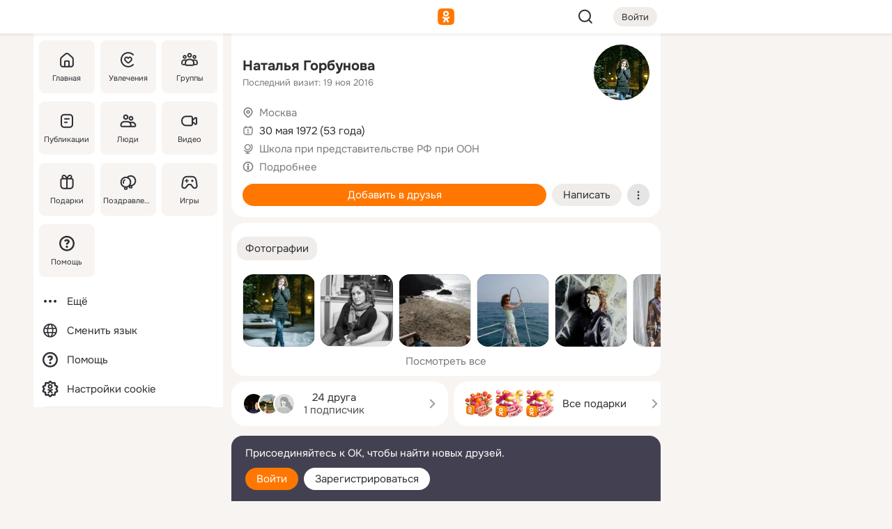

--- FILE ---
content_type: text/html;charset=UTF-8
request_url: https://m.ok.ru/profile/175951802
body_size: 19842
content:
<!DOCTYPE html><html class="v199 no-js st-friendMain sidebar-on ds-colors feed-redesign-2023 complaints-form-v3 vkui vkui--vkIdOk--light vkui-fixed-bg" id="root" lang="ru" data-view="doc" data-func="any"><head><title>Наталья Горбунова | OK.RU</title>
<meta http-equiv="Content-Type" content="text/html; charset=UTF-8"/><meta name="referrer" content="strict-origin-when-cross-origin"></meta><meta name="title" content="Наталья Горбунова | OK.RU"></meta><meta name="description" content="Наталья Горбунова. 53 года. Место проживания - Москва. Общайтесь в - Одноклассники."></meta><meta name="mobile-web-app-capable" content="yes"><link rel="alternate" type="application/atom+xml" href="https://m.ok.ru/atom-feed/hobby"><link rel="alternate" type="application/atom+xml" href="https://m.ok.ru/atom-feed/collection"><link rel="image_src" href="https://i.okcdn.ru/i?r=[base64]"></link><link rel="canonical" href="https://ok.ru/profile/175951802"></link><meta property="og:title" content="Наталья Горбунова | OK.RU"><meta property="og:description" content="Наталья Горбунова. 53 года. Место проживания - Москва. Общайтесь в - Одноклассники."><meta property="og:url" content="https://m.ok.ru/profile/175951802"><meta property="og:image" content="https://i.okcdn.ru/i?r=[base64]"><meta property="og:image:url" content="http://i.okcdn.ru/i?r=[base64]"><meta property="og:image:secure_url" content="https://i.okcdn.ru/i?r=[base64]"><meta name="viewport" content="width=device-width,initial-scale=1,maximum-scale=4,interactive-widget=resizes-content" /><link rel="manifest" href="/mres/pwa/manifest.json" crossorigin="use-credentials"></link><script type="application/ld+json">{"@context":"https://schema.org","@graph":[{"@type":"BreadcrumbList","itemListElement":[{"@type":"ListItem","position":1,"item":{"name":"Главная","@id":"https://m.ok.ru"}},{"@type":"ListItem","position":2,"item":{"name":"Пользователи","@id":"https://m.ok.ru/search/profiles"}},{"@type":"ListItem","position":3,"item":{"name":"Наталья Горбунова","@id":"https://m.ok.ru/profile/175951802"}}]},{"gender":"FEMALE","affiliation":{"@type":"Organization","name":"Школа при представительстве РФ при ООН"},"@type":"Person","givenName":"Наталья","familyName":"Горбунова","homeLocation":{"address":{"@type":"PostalAddress","addressLocality":"Москва"},"@type":"Place"},"birthDate":"1972.05.30"}]}</script><script>(function(win) {var doc = win.document,dt = '';dt = new Date();doc.cookie = 'TimezoneOffset=' + dt.getTimezoneOffset() + ';path=/';doc.cookie = 'ClientTimeDiff=' + (dt.getTime() - 1768707357604) + ';path=/';})(window);</script><script>(function(win, redirect) {if (win.top.location !== win.location) {win.top.location.href = redirect || win.location.href;}})(this, null);</script><link rel="preload" as="font" href="/mres/font/svg/common/svg-icons.woff?d12ffec1e0a4a01c9776cc90443a200a" crossorigin="anonymous"></link><link href="/mres/batch/js/reactaae1cd15/react-loader.js" rel="prefetch" as="style"></link><link href="/mres/batch/js/reactaae1cd15/vendors.js" rel="prefetch" as="style"></link><link href="/mres/batch/js/reactaae1cd15/core-client.js" rel="prefetch" as="style"></link><script src="/mres/batch/js/healthPage/accbaa14/xray.js"></script><script id="__xray-init__" type="text/javascript">xray.setConfig({
            defaultParams: {
                p: 'odnoklassniki-mobile',
            },
            xrayRadarUrl: 'https://xray.mail.ru'        });

        xray.send('pk-xray-ready');
        //# sourceURL=xray.init.js</script><script src="/mres/batch/js/healthPage/accbaa14/userKeeper.js"></script><script>this.okHead={"clipsFullscreen":{"enabled":true},"reactHydrationErrorComponentList":[],"beacon":"/dk;jsessionid=bba1ff9dded60572c3a2c6e041ef43b38c4648730fab1996.80b9c435?st.cmd=clientGenericStat&_prevCmd=friendMain&tkn=7012","debugConfig":["DEVMODE"],"scrollThrottle":200,"xtkn":"","consoleWrapper":true,"staticResourceUrl":"/","tracer":{"appToken":"kk9eFTATuCYmnYVJiGWydVMaLukFoKuW0p5Uue5AWa00","tracerVersion":"2.1.0","mobVersion":"1.1.199","mobVersionHashCode":1901620183,"appVersionPrefix":"prod","nonFatalErrors":["Permissions","check","failed","The","request","is","not","allowed","Fetch","aborted","can","be","found","here","AbortError","NotAllowedError","NotFoundError","error.network","Request","Failed","to","fetch","Load","load"]},"webVitals":{"clsReportsCapacity":3,"consoleLogsEnabled":false,"isAutotestMetaDataSupported":false,"isListenerEnabled":true,"inpReportsCapacity":5,"isConsoleClicksEnabled":false},"webApiUrlReplacements":{"m.ok":"ok","m2.ok":"ok","mobtg.ok":"wtuc.ok","m.bnnapp.com":"bnnapp.com"},"jsReliable":true}</script><script type="text/javascript">   (function(m,e,t,r,i,k,a){m[i]=m[i]||function(){(m[i].a=m[i].a||[]).push(arguments)};   m[i].l=1*new Date();k=e.createElement(t),a=e.getElementsByTagName(t)[0],k.async=1,k.src=r,a.parentNode.insertBefore(k,a)})   (window, document, "script", "https://mc.yandex.ru/metrika/tag.js", "ym");   ym(87663567, "init", {        clickmap:true,        trackLinks:true,        accurateTrackBounce:true   });</script><noscript><div><img src="https://mc.yandex.ru/watch/87663567" style="position:absolute; left:-9999px;" alt="" /></div></noscript><link rel="stylesheet" type="text/css" href="/mres/css/base-button-BPQMROgV.css" />
<link href="/mres/css/reset-CGlH4YYT.css" type="text/css" rel="stylesheet"/>
<link href="/mres/css/text-icon-DmvEZ7a1.css" type="text/css" rel="stylesheet"/>
<link href="/mres/css/mobile-main-CKFGGO9r.css" type="text/css" rel="stylesheet"/>
<link href="/mres/css/grids-DjQEmj9w.css" type="text/css" rel="stylesheet"/>
<link href="/mres/css/payment-DyVadPr8.css" type="text/css" rel="stylesheet"/>
<link href="/mres/css/ds-colors-Cyazo0Br.css" type="text/css" rel="stylesheet"/>
<link href="/mres/react/toast-manager_dcc20320.css" type="text/css" rel="stylesheet"/>
<link href="/mres/react/clips-fullscreen_fca0546d.css" type="text/css" rel="stylesheet"/><link rel="stylesheet" type="text/css" href="/mres/css/toolbar-CYlwmatI.css" /><link rel="stylesheet" type="text/css" href="/mres/css/sidebar-CdTqNZIH.css" /><link rel="stylesheet" type="text/css" href="/mres/css/hobby-BDN-3sXb.css" /><link rel="stylesheet" type="text/css" href="/mres/css/gift-card-nvj18xNA.css" /><link rel="stylesheet" type="text/css" href="/mres/css/invite-banner-CSY9zDhK.css" /><link rel="stylesheet" type="text/css" href="/mres/css/buttons-set-DEZnQMko.css" /><link rel="stylesheet" type="text/css" href="/mres/css/rtterms-banner-BSKVRrCX.css" /><link rel="stylesheet" type="text/css" href="/mres/css/reactions-panel-GCl0FsaS.css" /><link rel="stylesheet" type="text/css" href="/mres/css/input-text-DnkQboEs.css" /><link rel="stylesheet" type="text/css" href="/mres/css/field-elements-iB1Q1i-h.css" />
<link href="/mres/css/mobile-sm-BQE7t3eI.css" type="text/css" rel="stylesheet"/><link rel="shortcut icon" href="/favicon_32.ico" type="image/x-icon"></link><link sizes="16x16" rel="icon" href="/mres/img/s/ico-redesign/ok_logo_16.png" type="image/png"></link><link sizes="32x32" rel="icon" href="/mres/img/s/ico-redesign/ok_logo_32.png" type="image/png"></link><link sizes="42x42" rel="icon" href="/mres/img/s/ico-redesign/ok_logo_42.png" type="image/png"></link><link sizes="180x180" rel="apple-touch-icon" href="/mres/img/s/ico-redesign/ok_logo_180.png"></link><link size="192x192" rel="icon" href="//mres/img/browser-theme/oklogo.png"></link>

<style>




.donate-portlet_card-item_avatar .avatar_empty .fi:before {margin-left:0}
.and .donate-portlet_card-item_avatar .avatar_empty .fi:not(.__svg):before {margin-bottom:-.25em}
.o .toolbar_widgets-w {display: none}




@media (max-width: 479px) {
.daily-reward-portlet_ruby1_img {width: 41px !important}
.daily-reward-portlet_ruby2_img {width: 120px !important}
.daily-reward-portlet_star1_img {width: 40px !important}
.daily-reward-portlet_pipe1_img {width: 96px !important}
}

.game-frame_videoadv .app-video_mute_lk, .game-frame_videoadv .app-video_label {color: #ffffff}
.app-video video {
    position: relative !important;
}
.featured-app-banner {
    padding-bottom: 111.11%;
}

.app-video {
  height: 100%;
}
.app-video .video {
   width: 100%;
   height: auto;
   z-index: 10;
}

.game-frame_videoadv .app-video_mute {
  max-height: 18px;
  top: 12px;
  padding: 10px 12px 10px 16px;app-dating_header
  font-family: Roboto;
  font-style: normal;
  font-weight: 400;
  font-size: 14px;
  line-height: 18px;
}

.game-campaign_action-text {
  color: #C0C0C0 !important;
}

.game-campaign_action {
  background: rgba(46,47,51,0.878);
}

.game-campaign_action-close-icon {
  background-color: #fff
}

.app-video_label {
    display: none;
}

#game_adblock_item {
   box-shadow: unset !important;
}

.dark-theme .app-dating_header {
   background: #392C1D;
}

.dark-theme .app-dating_header-title {
   color: #FFF;
}

.dark-theme .app-dating_header-description {
   color: #C0C0C0;
}


.music_album_lst.__alone.__album-redesign .music_album_i{height:auto} .music_album_lst.__alone.__album-redesign .music_album_cnt{height:auto}

.friend-card_send-present-button-text{vertical-align:baseline;}


.topic-user-event_img-wrapper .topic-user-event_text-over-img{ font-size: 26px;}


.congrats-quiz_question_button {display:none;}
form .congrats-quiz_question_button {display:inline-block;}


.tabs.__sticky__jp0tq { top: 0px; z-index: 149; }


.gift-section.__easter-gifts-section:before{background-image:url(//i.okcdn.ru/i?r=ADFduA860z-u_sNvOqUG3iXGt7zq6qhKGdjmLyzqT-kkqHh6acO4zb9wjCXoquMmhNY);display:block;content:'';height:80px;background-size:auto 80px;background-position:center center;background-repeat:no-repeat;background-color:#0B7ADB;}
.gift-section.__easter-gifts-section .title{display:none}
.gift-section.__easter-gifts-section+.gifts_ul{background-color:#e4effa;}


.help-faq-payload-block img {width: 100%;}


.gift-section.__teacher-bg-promo .title {display:none;}
.gift-section.__teacher-bg-promo .gifts_ul .it {border:none;}
.gift-section.__teacher-bg-promo+.gifts_ul {padding:0 12px;background-color:rgba(255, 136, 0, 0.12);}
.gift-section.__teacher-bg-promo .l.gifts_ul.grid:last-child {margin-bottom:0;}
.gift-section.__teacher-bg-promo::before {content:'';display:block;background-image:url(https://i.okcdn.ru/i?r=ADFduA860z-u_sNvOqUG3iXGkfGOOSqvoR8erOT-lbj1E3h6acO4zb9wjCXoquMmhNY);background-size:cover;height:80px;background-position-x:center;background-color:#FF8800;background-repeat:no-repeat;}
@media (-webkit-min-device-pixel-ratio:1.5),(min-resolution:120dpi),(min-resolution:1.5dppx){.gift-section.__teacher-bg-promo::before {background-image:url(https://i.okcdn.ru/i?r=ADFduA860z-u_sNvOqUG3iXGjt9Fwc2LE0kTSU7FOYeEx3h6acO4zb9wjCXoquMmhNY);}}
@media (min-device-width: 375px){.gift-section.__teacher-bg-promo::before {background-size:contain;}}

.gift-card.__free-for-ad .gift-price_text,
.gift-card.__free-for-ad .gift-price_icon,
.gift-card.__free-for-ad-live .gift-price_text,
.gift-card.__free-for-ad-live .gift-price_icon {background-color: #e0f2ff !important;}


.dark-theme .search-additional-components,
.dark-theme .search.__rounded-field .query-completions.search-chips {border-bottom-color: #202020;}
.search.__rounded-field + #searchableListContent.__show-results .item.help-faq-subsection-item:first-child {border-top: none;}
#root .search.__rounded-field .input-text.__search.__voice-enabled .input-text_icons,
#root .search.__rounded-field .input-text.__search.__voice-enabled.__active .input-text_icons.__left {width: 36px;}
#root .search.__rounded-field .input-text.__search.__voice-enabled.__active .input-text_icons {width: 72px;}
#sidebar-userSettingsMain {z-index: 2;}
.and.hobby-show-landing .portal-container[data-logloc="hobbyShowLanding"] .vdo.tbcont, .ios.hobby-show-landing .portal-container[data-logloc="hobbyShowLanding"] .vdo.tbcont {background: url('https://st.okcdn.ru/static/pro3/1-0-104/_storage/i/landings/hobby_show_mob.jpg') no-repeat; background-size: cover;}
.desktop.hobby-show-landing .portal-container[data-logloc="hobbyShowLanding"] .vdo.tbcont {background: url('https://st.okcdn.ru/static/pro3/1-0-104/_storage/i/landings/hobby_show_desktop.jpg') no-repeat; background-size: cover;}
.hobby-show-landing .portal-container[data-logloc="hobbyShowLanding"] .vdo.thumb {opacity: 0;}
.n .wrapper.agreement,.n.guest .wrapper #head,.n.guest .wrapper #content,.n.guest .wrapper #footer {max-width:630px}
.block.__boxed.greeting-block {padding: 16px;}

.bottom-sheet-description_description-content.__expand {-webkit-line-clamp: 1000;}


#geo-page-main.viewport_content {overflow: visible}



.daily-photo-slider-card_media_holder .common-avatar.photo_img + .common-avatar.photo_img {display: none}


.feed-header-content_action-wrap {z-index: 9;}
.feed-header-content .feed-header-content_item .grp,
.feed-header-content .feed-header-content_item .usr { text-wrap: nowrap; }
.promo-avatar-content_header { width: auto; }

.feed-header-content_line.__owner .usr,
.feed-header-content_line.__owner .grp { display: inline-block; }
.feed-header-content_line .usr,
.feed-header-content_line .grp { display: inline; }



.dark-theme ul.hobby20_navigation.__collapsed.__wide.__multiline a:first-child .hobby20_navigation_content {
    color: #ffffff !important;
}



.ds-colors .np_photoBox_back {
	background-color: #000;
}

.ds-colors .widget-list_infos .ecnt {
    color: var(--color_main);
}

.music-track .music-track_artist {
    display: flex;
    align-items: center;
    flex-wrap: nowrap;
}

.guest .musc_controls.musc_info_wrapper {
    vertical-align: middle;
}

.guest .tracks_i {
    display: flex;
    align-items: center;
    flex-wrap: nowrap;
}

.music_album_explicit-label {
	margin-top: 0;
    color: var(--dynamic-text-and-icons-base-tertiary);
}


.np_photoBox.__redesign2023 .quick-photo-comment_container .widget-list_actions .widget-list_i .ic-react.ny2025-react + .widget_action.__active:not(.__super-react) {
    background-color: rgba(0,153,255, 0.12) !important;
}


</style>

<script>document.documentElement.className=(document.documentElement.className||'').replace(/(^|\s)no-js(?=$|\s)/g,'$1js')</script><script src="/mres/batch/js/head/f4d757e/head.js"></script><script src="/mres/default/js/jsChallengeBgReq.js" defer="true"></script><script src="/mres/default/js/web-vitals.js"></script><script>OK.launchServices('',[{"service":"deviceCaps","age":31536000},{"service":"doublePostPrevention","disableAfterSubmit":true,"postDelay":3000},{"targetBlankEnabled":true,"log":false,"service":"initClickPixels"}])</script><script src="/mres/default/js/tracerForHead-2.1.0.js" defer="true"></script><script src="https://top-fwz1.mail.ru/js/code.js" defer="true"></script><script src="https://privacy-cs.mail.ru/static/sync-loader.js" defer="true"></script><script type="text/javascript">window.inline_resources = {};
window.inline_resources.pts={};
window.inline_resources.pts['clips']={"cancel":"Отменить","clipUnavailable":"Упс, клип недоступен","$Hash$":"3845777514496","abortDislike":"Отменить поставленный дизлайк","clipUnavailableReasonDeletedOrHidden":"Возможно, клип удалён, или владелец скрыл его","subscribe":"Подписаться","loadError":"Не удалось загрузить клип","refresh":"Обновить","setDislikeOnClip":"Поставить дизлайк на клип","setLikeOnClip":"Поставить класс на клип","loadErrorSuggest":"Попробуйте обновить его","closeClipsLayer":"Закрыть клипы","clipReshared":"Вы поделились клипом в своём профиле","linkCopied":"Ссылка скопирована в буфер обмена","inOK":"в ОК","subscribed":"Вы подписались на автора","reshareNow":"Поделиться сейчас","report":"Пожаловаться","copyLiknk":"Копировать ссылку","disliked":"Похожие клипы будут показываться реже","clip":"Клип"};
</script>
</head><body class="desktop guest n noscroll search-in-discovery fixed-sidebar-view three-columns blocked-open-sidebar fixed round-avatars full-height two-columns-layout toolbar-fixed widget-redesign float-sidebar js-dialog-redesign mob-detect-on-web topic-link-redesign redesign-logo slider-to-collage feed-blocks-rounded input-fz-inc __profile-card"><div class="js-call" data-services="toastManager"></div><toast-manager data-css="toast-manager_dcc20320.css" server-rendering="true" data-bundle-name="toast-manager" data-attrs-types="{}" class="h-mod toast-manager js-call react-tag" data-module="react-loader" data-react="toast-manager_fb71c0f1.js" data-react-base-url="/mres/react/" data-view=" reactLoader"><template style="display:none"></template><div><section aria-label="Notifications alt+T" tabindex="-1" aria-live="polite" aria-relevant="additions text" aria-atomic="false"></section></div></toast-manager><noscript class="reset-js"><img height="1" width="1" src="/dk;jsessionid=bba1ff9dded60572c3a2c6e041ef43b38c4648730fab1996.80b9c435?st.cmd=resetJsKookies&amp;tkn=3583&amp;_prevCmd=friendMain" alt=""></noscript><script>var w=window,$pgx=w.pageCtx=w.pageCtx||{};$pgx.staticResourceUrl="/";OK.loader.alias({'common-js':'/mres/batch/js/common/bd7ed370/common.js'});OK.loader.use('common-js');</script><script>var _tmr = window._tmr || (window._tmr = []);_tmr.push({id: 1963260,type: "pageView",start: (new Date).getTime(),timespent: true});</script><script src="/mres/batch/js/healthPage/accbaa14/coreKeeper.js"></script><script id="__core-keeper-init__" type="text/javascript">window.coreKeeper && window.coreKeeper.init({
  timespent: {
    login: 0  }
});
//# sourceURL=core-keeper-init.js</script><div id="container"><div id="wrapper" class="wrapper guest portal "><div aria-hidden="true" class="error-notification-w"><div class="error-notification"><span class="fi ic-alert-circle-16 ic16"><span class="ic_tx error-notification_txt">Произошла проблема с интернетом</span></span></div></div><div class="toolbar-w"><nav aria-label="Тулбар" id="head" class="ntfb2 toolbar __three-col-toolbar"><div class="toolbar_actions-w toolbar_inner"><ul id="toolbar-actions" data-log-click="{&quot;stateParams&quot;:&quot;{\&quot;stateId\&quot;:\&quot;friendMain\&quot;,\&quot;st-prm_friendId\&quot;:\&quot;175951802\&quot;}&quot;,&quot;signInLayerContainer&quot;:&quot;anonym.toolbar&quot;,&quot;registrationContainer&quot;:&quot;anonym.home_login.friend&quot;}" class="toolbar_actions highlight-block-color-list"><li class="toolbar_actions-i"><div id="sidebar-opener" class="portal-sidebar-button" data-log-click="{&quot;target&quot;:&quot;menu&quot;}" data-func="openSidebar" title="Открыть боковое меню" aria-label="Открыть боковое меню"><img class="sidebar-menu-icon toolbar_actions-i_inner" src="/mres/img/t.gif" alt="" aria-hidden="true"></div></li><li class="toolbar_actions-i"><a id="lgo" data-log-click="[{&quot;target&quot;:&quot;anonym-logo_tap&quot;},{&quot;target&quot;:&quot;logo&quot;}]" class="portal-logo highlight-block-color js-href" data-href="/dk;jsessionid=bba1ff9dded60572c3a2c6e041ef43b38c4648730fab1996.80b9c435?bk=LoginForHref&amp;st.cmd=loginForHref&amp;st.redirect=%252Fprofile%252F175951802&amp;_prevCmd=friendMain&amp;tkn=2575&amp;spl=1&amp;spl=1" href="/"><img class="ticLgo tics portal-logo_img" src="/mres/img/t.gif" alt="" aria-hidden="true"><span class="logo_text __home">одноклассники</span></a></li><li class="toolbar_actions-i"><div class="base-button __plain   __modern __without-text __has-icon ic24 portal-search base-button __plain __modern __without-text __has-icon ic24 __margin" data-log-click="{&quot;searchLocation&quot;:&quot;ANON_GLOBAL_SEARCH&quot;,&quot;target&quot;:&quot;SEARCH_INPUT&quot;}"><a class="base-button_target" data-log-click="{&quot;target&quot;:&quot;search&quot;}" href="/dk;jsessionid=bba1ff9dded60572c3a2c6e041ef43b38c4648730fab1996.80b9c435?st.cmd=anonymUsersAllSearch&amp;tkn=1801&amp;_prevCmd=friendMain"></a><div class="base-button_bg"></div><div aria-hidden="true" class="base-button_content"><span class="fi ic-search-24 base-button_content_icon __empty ic24"></span></div></div><div class="portal-login-button"><div class="base-button __default __small __modern" data-log-click="{&quot;target&quot;:&quot;login&quot;}"><a class="base-button_target" id="head_login_btn" href="/dk;jsessionid=bba1ff9dded60572c3a2c6e041ef43b38c4648730fab1996.80b9c435?bk=LoginForHref&amp;st.cmd=loginForHref&amp;st.redirect=%252Fprofile%252F175951802&amp;_prevCmd=friendMain&amp;tkn=5305&amp;spl=1&amp;spl=1">Войти</a><div class="base-button_bg"></div><div aria-hidden="true" class="base-button_content"><div class="base-button_content_text">Войти</div></div></div></div></li></ul></div></nav><div id="toolbarProgress" class="toolbar-progress"></div></div><script>if((window.OK||(OK={})).initToolbar) OK.initToolbar(); else OK.isInitToolbarActive = true;</script><div class="two-columns-layout-content"><aside aria-labelledby="l-sidebar_header_title" data-log-click="{&quot;registrationContainer&quot;:&quot;anonymMenu&quot;}" data-state="-827334" id="the-sidebar" class="l-sidebar __column __fixed-view __full-device-height"><nav class="l-sidebar_cnt __guest"><div class="l-sidebar_header"><a role="button" data-func="toggleSidebar" title="Закрыть меню" class="l-sidebar_link l-sidebar_close highlight-block-color" aria-label="Закрыть меню"><span class="fi ic-close-24 __empty ic24"></span></a><div id="l-sidebar_header_title" class="l-sidebar_header_title">Меню</div><a class="l-sidebar_header_search l-sidebar_link highlight-block-color js-to-global-search" data-log-click="{&quot;searchLocation&quot;:&quot;ANON_GLOBAL_SEARCH&quot;,&quot;target&quot;:&quot;SEARCH_INPUT&quot;}" data-func="goToGlobalSearch" data-endpoint="/dk;jsessionid=bba1ff9dded60572c3a2c6e041ef43b38c4648730fab1996.80b9c435?st.cmd=anonymUsersAllSearch&amp;tkn=6694&amp;_prevCmd=friendMain" title="Искать на сайте" aria-label="Искать на сайте"><span class="fi ic-search-24 __empty ic24"></span></a></div><ul class="l-sidebar_lst __grid __main"><li class="l-sidebar_top_i" id="sidebar-main"><a class="l-sidebar_link js-href" data-href="/cdk/st.cmd/main/st.mfi/175951802/_prevCmd/friendMain/tkn/2976;jsessionid=bba1ff9dded60572c3a2c6e041ef43b38c4648730fab1996.80b9c435?spl=1&amp;_aid=leftMenuClick" data-log-click="{&quot;target&quot;:&quot;userMain&quot;}" href="/" aria-label="Главная"><div class="l-sidebar_grid-bg fi ic-home-24"><span aria-hidden="true" class="fi_tx">Главная</span></div></a></li><li class="l-sidebar_top_i" id="sidebar-hobby20"><a class="l-sidebar_link js-href" data-href="/hobby;jsessionid=bba1ff9dded60572c3a2c6e041ef43b38c4648730fab1996.80b9c435?_aid=leftMenuClick" data-log-click="{&quot;target&quot;:&quot;hobbies&quot;}" href="/hobby" aria-label="Увлечения"><div class="l-sidebar_grid-bg fi ic-hobbies-24"><span aria-hidden="true" class="fi_tx">Увлечения</span></div></a></li><li class="l-sidebar_top_i" id=""><a class="l-sidebar_link js-href" data-href="/groups/;jsessionid=bba1ff9dded60572c3a2c6e041ef43b38c4648730fab1996.80b9c435?spl=1" data-log-click="{&quot;target&quot;:&quot;userAltGroup&quot;}" href="/groups" aria-label="Группы"><div class="l-sidebar_grid-bg fi ic-users-3-24"><span aria-hidden="true" class="fi_tx">Группы</span></div></a></li><li class="l-sidebar_top_i" id=""><a class="l-sidebar_link js-href" data-href="/search/content/;jsessionid=bba1ff9dded60572c3a2c6e041ef43b38c4648730fab1996.80b9c435?spl=1" data-log-click="{&quot;target&quot;:&quot;contentSearch&quot;}" href="/search/content" aria-label="Публикации"><div class="l-sidebar_grid-bg fi ic-feed-24"><span aria-hidden="true" class="fi_tx">Публикации</span></div></a></li><li class="l-sidebar_top_i" id=""><a class="l-sidebar_link js-href" data-href="/search/profiles/;jsessionid=bba1ff9dded60572c3a2c6e041ef43b38c4648730fab1996.80b9c435?spl=1" data-log-click="{&quot;target&quot;:&quot;anonym.userSearch&quot;}" href="/search/profiles" aria-label="Люди"><div class="l-sidebar_grid-bg fi ic-users-24"><span aria-hidden="true" class="fi_tx">Люди</span></div></a></li><li class="l-sidebar_top_i" id="sidebar-userMovies"><a class="l-sidebar_link js-href" data-href="/dk;jsessionid=bba1ff9dded60572c3a2c6e041ef43b38c4648730fab1996.80b9c435?st.cmd=userMovies&amp;_prevCmd=friendMain&amp;tkn=3027&amp;spl=1&amp;_aid=leftMenuClick" data-log-click="{&quot;target&quot;:&quot;video&quot;}" href="/video" aria-label="Видео"><div class="l-sidebar_grid-bg fi ic-videocam-24"><span aria-hidden="true" class="fi_tx">Видео</span></div></a></li><li class="l-sidebar_top_i" id=""><a class="l-sidebar_link js-href" data-href="/gifts/;jsessionid=bba1ff9dded60572c3a2c6e041ef43b38c4648730fab1996.80b9c435?spl=1" data-log-click="{&quot;target&quot;:&quot;giftsFront&quot;}" href="/gifts" aria-label="Подарки"><div class="l-sidebar_grid-bg fi ic-gift-24"><span aria-hidden="true" class="fi_tx">Подарки</span></div></a></li><li class="l-sidebar_top_i" id=""><a class="l-sidebar_link js-href" data-href="/pozdravleniya;jsessionid=bba1ff9dded60572c3a2c6e041ef43b38c4648730fab1996.80b9c435" data-log-click="{&quot;target&quot;:&quot;congrats&quot;}" href="/pozdravleniya" aria-label="Поздравления"><div class="l-sidebar_grid-bg fi ic-balloons-24"><span aria-hidden="true" class="fi_tx">Поздравления</span></div></a></li><li class="l-sidebar_top_i" id=""><a class="l-sidebar_link js-href" data-href="/games/;jsessionid=bba1ff9dded60572c3a2c6e041ef43b38c4648730fab1996.80b9c435?spl=1" data-log-click="{&quot;target&quot;:&quot;appsShowcaseHD&quot;}" href="/games" aria-label="Игры"><div class="l-sidebar_grid-bg fi ic-games-24"><span aria-hidden="true" class="fi_tx">Игры</span></div></a></li><li class="l-sidebar_top_i" id=""><a class="l-sidebar_link js-href" data-href="/help/;jsessionid=bba1ff9dded60572c3a2c6e041ef43b38c4648730fab1996.80b9c435?spl=1" data-log-click="{&quot;target&quot;:&quot;help&quot;}" href="/help" aria-label="Помощь"><div class="l-sidebar_grid-bg fi ic-help-circle-16"><span aria-hidden="true" class="fi_tx">Помощь</span></div></a></li></ul><ul class="l-sidebar_lst __flat __secondary __bottom highlight-block-color-list"><li class="l-sidebar_i" id="sidebar-moreOKSocialsLinks"><a class="l-sidebar_link fi ic-more-24" href="/dk;jsessionid=bba1ff9dded60572c3a2c6e041ef43b38c4648730fab1996.80b9c435?st.cmd=moreOKSocialsLinks&amp;_prevCmd=friendMain&amp;tkn=5263&amp;spl=1&amp;_aid=leftMenuClick" aria-label="Ещё"><span aria-hidden="true" class="fi_tx">Ещё</span></a></li><li class="l-sidebar_i" id=""><a class="l-sidebar_link fi ic-web-24" href="/dk;jsessionid=bba1ff9dded60572c3a2c6e041ef43b38c4648730fab1996.80b9c435?st.cmd=langSelector&amp;spl=1" aria-label="Сменить язык"><span aria-hidden="true" class="fi_tx">Сменить язык</span></a></li><li class="l-sidebar_i" id=""><a class="l-sidebar_link fi ic-help-circle-16 js-href" data-href="/help/;jsessionid=bba1ff9dded60572c3a2c6e041ef43b38c4648730fab1996.80b9c435?spl=1" href="/help" aria-label="Помощь"><span aria-hidden="true" class="fi_tx">Помощь</span></a></li><li class="l-sidebar_i" id="sidebar-userSettingsCookiePolicy"><a class="l-sidebar_link fi ic-ok-star-16" href="/dk;jsessionid=bba1ff9dded60572c3a2c6e041ef43b38c4648730fab1996.80b9c435?st.cmd=userSettingsCookiePolicy&amp;st.rtu=%2Fdk%3Bjsessionid%3Dbba1ff9dded60572c3a2c6e041ef43b38c4648730fab1996.80b9c435%3Fst.cmd%3DfriendMain%26st.friendId%3D175951802%26st.frwd%3Doff%26st.page%3D1%26_prevCmd%3DfriendMain%26tkn%3D393&amp;st.src=userMain&amp;_prevCmd=friendMain&amp;tkn=3009&amp;spl=1&amp;_aid=leftMenuClick" aria-label="Настройки cookie "><span aria-hidden="true" class="fi_tx">Настройки cookie </span></a></li></ul></nav></aside><script>OK.initializeSidebar({"isFixedView":true,"isAnimateEnabled":true,"isSwipeEnabled":false});</script><div id="promoBanner"></div><div id="boxPage" data-logloc="friendMain" class="portal-container"><div id="content"><div data-log-click="{&quot;target&quot;:&quot;anonym-profile-v3&quot;}" class="profile-page js-profile-page"><div class="profile-wrapper"><div class="profile-card"><div class="profile-card_main-content"><div class="profile-card_main-content_tx"><span class="icons-set  "><span class="ic-set_tx "><h1 class="name-header-markup"><a class="" itemprop="name" href="/dk;jsessionid=bba1ff9dded60572c3a2c6e041ef43b38c4648730fab1996.80b9c435?st.cmd=friendInfo&amp;st.friendId=175951802&amp;_prevCmd=friendMain&amp;tkn=9212">Наталья Горбунова</a></h1></span><span class="user-profile-badges"></span></span><h2 class="profile-card_main-content_last-activity"><span class="profile-card_info-tx_about_descr">Последний визит: 19 ноя 2016</span></h2></div><div class="sz80 common-avatar __compact-ol profile-card_main-content_avatar" data-log-click="{&quot;target&quot;:&quot;avatar&quot;}"><a class="u-ava sz80 " href="/dk;jsessionid=bba1ff9dded60572c3a2c6e041ef43b38c4648730fab1996.80b9c435?st.cmd=friendPhoto&amp;st.nav=off&amp;st.friendId=175951802&amp;st.rUrl=%2Fdk%3Bjsessionid%3Dbba1ff9dded60572c3a2c6e041ef43b38c4648730fab1996.80b9c435%3Fst.cmd%3DfriendMain%26amp%3Bst.friendId%3D175951802%26amp%3Bst.frwd%3Doff%26amp%3Bst.page%3D1%26amp%3B_prevCmd%3DfriendMain%26amp%3Btkn%3D5909&amp;st.phoId=469128024250&amp;_prevCmd=friendMain&amp;tkn=329"><img class="u-ava_img sz80 " src="https://i.okcdn.ru/i?r=[base64]" alt="" itemprop="image"></a></div></div><ul class="profile-card_info"><li class="profile-card_info_item"><span class="fi ic-location-16 ic16"><span class="ic_tx" data-log-click="{&quot;target&quot;:&quot;info_location&quot;}"><a href="/dk;jsessionid=bba1ff9dded60572c3a2c6e041ef43b38c4648730fab1996.80b9c435?st.cmd=usersOnline&amp;st.city=%D0%9C%D0%BE%D1%81%D0%BA%D0%B2%D0%B0&amp;st.ageFrom=14&amp;st.genders=2&amp;st.ageTo=90&amp;_prevCmd=friendMain&amp;tkn=7082" class="profile-card_info_item_tx">Москва</a></span></span></li><li class="profile-card_info_item"><span class="fi ic-calendar-24 ic16"><span class="ic_tx">30 мая 1972 (53 года)</span></span></li><li class="profile-card_info_item"><span class="fi ic-globe-16 ic16"><span class="ic_tx" data-log-click="{&quot;target&quot;:&quot;info_community&quot;}"><a href="/dk;jsessionid=bba1ff9dded60572c3a2c6e041ef43b38c4648730fab1996.80b9c435?st.cmd=communityMain&amp;st.groupId=44365514276929&amp;_prevCmd=friendMain&amp;tkn=1719&amp;_aid=nfrProfCommun" class="profile-card_info_item_tx">Школа при представительстве РФ при ООН</a></span></span></li><li class="profile-card_info_item"><span class="fi ic-info-circle-16 ic16"><span class="ic_tx" data-log-click="{&quot;target&quot;:&quot;info_more&quot;}"><button data-href="/dk;jsessionid=bba1ff9dded60572c3a2c6e041ef43b38c4648730fab1996.80b9c435?st.cmd=friendInfo&amp;st.friendId=175951802&amp;_prevCmd=friendMain&amp;tkn=5838&amp;_aid=nfrProfMore" class="profile-card_info_item_tx action-button __inline" type="button">Подробнее</button></span></span></li></ul><div class="profile-card_buttons"><div class="base-button __accept   __modern profile-card_buttons_item __full-width"><input class="base-button_target action-base-button" data-log-click="{&quot;target&quot;:&quot;join&quot;}" data-href="/dk;jsessionid=bba1ff9dded60572c3a2c6e041ef43b38c4648730fab1996.80b9c435?bk=LoginForHref&amp;st.cmd=loginForHref&amp;st.redirect=%252Fdk%253Bjsessionid%253Dbba1ff9dded60572c3a2c6e041ef43b38c4648730fab1996.80b9c435%253Fst.cmd%253DfriendMain%2526st.friendId%253D175951802%2526_prevCmd%253DfriendMain%2526tkn%253D9611&amp;_prevCmd=friendMain&amp;tkn=426" value="Добавить в друзья" type="button"><div class="base-button_bg"></div><div aria-hidden="true" class="base-button_content"><div class="base-button_content_text">Добавить в друзья</div></div></div><div class="base-button __default   __modern profile-card_buttons_item"><input class="base-button_target action-base-button" data-log-click="{&quot;target&quot;:&quot;send_message&quot;}" data-href="/dk;jsessionid=bba1ff9dded60572c3a2c6e041ef43b38c4648730fab1996.80b9c435?st.cmd=userChat&amp;st.convId=PRIVATE_175951802&amp;st.grp=off&amp;st.edit=off&amp;st.rpl=off&amp;_prevCmd=friendMain&amp;tkn=8463&amp;_aid=profMsg#lst" value="Написать" type="button"><div class="base-button_bg"></div><div aria-hidden="true" class="base-button_content"><div class="base-button_content_text">Написать</div></div></div><button data-func="showBottomMenu" class="profile-card_buttons_item __more" data-bmenu-title="Наталья Горбунова" data-bmenu-json="{&quot;items&quot;:[{&quot;iconClass&quot;:&quot;fi ic-gift-24&quot;,&quot;href&quot;:&quot;/dk;jsessionid=bba1ff9dded60572c3a2c6e041ef43b38c4648730fab1996.80b9c435?st.cmd=selectPresent\u0026amp;st.or=f9LHodD0cOL40sTNJLus_VmyXXiBa7OISNryRh274xdTDr2LMkOZ5jEMqa3h4t2WKzHJ7tP3QQwCFQ\u0026amp;st.friendId=175951802\u0026amp;_prevCmd=friendMain\u0026amp;tkn=1049\u0026amp;_aid=profGift&quot;,&quot;text&quot;:&quot;Сделать подарок&quot;,&quot;logTarget&quot;:&quot;send_present&quot;,&quot;isButton&quot;:true},{&quot;iconClass&quot;:&quot;fi ic-follow-16&quot;,&quot;href&quot;:&quot;/dk;jsessionid=bba1ff9dded60572c3a2c6e041ef43b38c4648730fab1996.80b9c435?st.cmd=friendSubscriptions\u0026amp;st.rtu=%2Fdk%3Bjsessionid%3Dbba1ff9dded60572c3a2c6e041ef43b38c4648730fab1996.80b9c435%3Fst.cmd%3DfriendMain%26st.friendId%3D175951802%26st.frwd%3Doff%26st.page%3D1%26_prevCmd%3DfriendMain%26tkn%3D9057\u0026amp;st.friendId=175951802\u0026amp;_prevCmd=friendMain\u0026amp;tkn=7622#js-dlg&quot;,&quot;text&quot;:&quot;Настройки подписки&quot;,&quot;logTarget&quot;:&quot;manage_subscriptions&quot;,&quot;isButton&quot;:true},{&quot;iconClass&quot;:&quot;fi ic-phone-24&quot;,&quot;href&quot;:&quot;/dk;jsessionid=bba1ff9dded60572c3a2c6e041ef43b38c4648730fab1996.80b9c435?st.cmd=friendCallOkLink\u0026amp;st.rtu=%2Fdk%3Bjsessionid%3Dbba1ff9dded60572c3a2c6e041ef43b38c4648730fab1996.80b9c435%3Fst.cmd%3DfriendMain%26st.friendId%3D175951802%26st.frwd%3Doff%26st.page%3D1%26_prevCmd%3DfriendMain%26tkn%3D381\u0026amp;st.friendId=175951802\u0026amp;_prevCmd=friendMain\u0026amp;tkn=5409#js-dlg&quot;,&quot;text&quot;:&quot;Позвонить&quot;,&quot;logTarget&quot;:&quot;call&quot;,&quot;isButton&quot;:true},{&quot;iconClass&quot;:&quot;fi ic-users-3-24&quot;,&quot;href&quot;:&quot;/dk;jsessionid=bba1ff9dded60572c3a2c6e041ef43b38c4648730fab1996.80b9c435?st.cmd=altGroupSelectGroupToAdd\u0026amp;st.friendId=175951802\u0026amp;st.frwd=off\u0026amp;st.page=1\u0026amp;_prevCmd=friendMain\u0026amp;tkn=6359&quot;,&quot;text&quot;:&quot;Пригласить в группу&quot;,&quot;logTarget&quot;:&quot;add_to_group&quot;,&quot;isButton&quot;:true},{&quot;iconClass&quot;:&quot;fi ic-info-circle-24&quot;,&quot;href&quot;:&quot;/dk;jsessionid=bba1ff9dded60572c3a2c6e041ef43b38c4648730fab1996.80b9c435?st.cmd=friendComplain\u0026amp;st.friendId=175951802\u0026amp;st.frwd=off\u0026amp;st.page=1\u0026amp;_prevCmd=friendMain\u0026amp;tkn=4040#js-dlg&quot;,&quot;text&quot;:&quot;Пожаловаться&quot;,&quot;logTarget&quot;:&quot;complain&quot;,&quot;isButton&quot;:true},{&quot;iconClass&quot;:&quot;fi ic-block-24&quot;,&quot;href&quot;:&quot;/dk;jsessionid=bba1ff9dded60572c3a2c6e041ef43b38c4648730fab1996.80b9c435?st.cmd=friendBlockUserV2\u0026amp;st.bloc=PROFILE\u0026amp;st.rtu=%2Fdk%3Bjsessionid%3Dbba1ff9dded60572c3a2c6e041ef43b38c4648730fab1996.80b9c435%3Fst.cmd%3DfriendMain%26st.friendId%3D175951802%26st.frwd%3Doff%26st.page%3D1%26_prevCmd%3DfriendMain%26tkn%3D4925\u0026amp;st.bId=175951802\u0026amp;_prevCmd=friendMain\u0026amp;tkn=7127&quot;,&quot;text&quot;:&quot;Заблокировать&quot;,&quot;logTarget&quot;:&quot;block&quot;,&quot;isButton&quot;:true}]}"><span class="fi ic-more-vertical-24 __empty ic16"></span></button></div></div></div><div class="friend-profile-content-block js-profile-content __photos"><nav class="tabs  __borderless __secondary-mode __adaptive" id="filter-1242413286" data-view="friendContentBlock" role="navigation"><ul class="tabs_list js-call" data-view=""><li class="tabs_item __active" data-func="updateContent" data-tab-type="PHOTOS" data-login-url="/dk;jsessionid=bba1ff9dded60572c3a2c6e041ef43b38c4648730fab1996.80b9c435?bk=LoginForHref&amp;st.cmd=loginForHref&amp;st.redirect=%252Fdk%253Bjsessionid%253Dbba1ff9dded60572c3a2c6e041ef43b38c4648730fab1996.80b9c435%253Fst.cmd%253DfriendAllPhotos%2526st.friendId%253D175951802%2526_prevCmd%253DfriendMain%2526tkn%253D9219&amp;_prevCmd=friendMain&amp;tkn=206" data-log-click="{&quot;target&quot;:&quot;to_photos&quot;}"><a class="tabs_action ai aslnk" role="button" tabindex="0"><span class="tabs_action-title">Фотографии</span><span class="fi ic-done-16 tabs_popup-arrow hidden __empty ic16"></span><span class="fi ic-down-12 tabs_arrow hidden __empty ic12"></span></a></li></ul></nav><div class="friend-profile-content __photos"><div class="profile-content-wrapper"><a data-log-click="{&quot;target&quot;:&quot;photo&quot;}" style="background-image: url(https://i.okcdn.ru/i?r=[base64])" href="/dk;jsessionid=bba1ff9dded60572c3a2c6e041ef43b38c4648730fab1996.80b9c435?st.cmd=friendStreamPhoto&amp;st.soid=175951802&amp;st.friendId=175951802&amp;st.rUrl=%2Fdk%3Bjsessionid%3Dbba1ff9dded60572c3a2c6e041ef43b38c4648730fab1996.80b9c435%3Fst.cmd%3DfriendMain%26amp%3Bst.friendId%3D175951802%26amp%3Bst.frwd%3Doff%26amp%3Bst.page%3D1%26amp%3B_prevCmd%3DfriendMain%26amp%3Btkn%3D4624&amp;st.phoId=469128024250&amp;_prevCmd=friendMain&amp;tkn=2619" class="profile-content-wrapper-item"></a><a data-log-click="{&quot;target&quot;:&quot;photo&quot;}" style="background-image: url(https://i.okcdn.ru/i?r=[base64])" href="/dk;jsessionid=bba1ff9dded60572c3a2c6e041ef43b38c4648730fab1996.80b9c435?st.cmd=friendStreamPhoto&amp;st.soid=175951802&amp;st.friendId=175951802&amp;st.rUrl=%2Fdk%3Bjsessionid%3Dbba1ff9dded60572c3a2c6e041ef43b38c4648730fab1996.80b9c435%3Fst.cmd%3DfriendMain%26amp%3Bst.friendId%3D175951802%26amp%3Bst.frwd%3Doff%26amp%3Bst.page%3D1%26amp%3B_prevCmd%3DfriendMain%26amp%3Btkn%3D3614&amp;st.phoId=469127696826&amp;_prevCmd=friendMain&amp;tkn=6314" class="profile-content-wrapper-item"></a><a data-log-click="{&quot;target&quot;:&quot;photo&quot;}" style="background-image: url(https://i.okcdn.ru/i?r=[base64])" href="/dk;jsessionid=bba1ff9dded60572c3a2c6e041ef43b38c4648730fab1996.80b9c435?st.cmd=friendStreamPhoto&amp;st.soid=175951802&amp;st.friendId=175951802&amp;st.rUrl=%2Fdk%3Bjsessionid%3Dbba1ff9dded60572c3a2c6e041ef43b38c4648730fab1996.80b9c435%3Fst.cmd%3DfriendMain%26amp%3Bst.friendId%3D175951802%26amp%3Bst.frwd%3Doff%26amp%3Bst.page%3D1%26amp%3B_prevCmd%3DfriendMain%26amp%3Btkn%3D5585&amp;st.phoId=388387300282&amp;_prevCmd=friendMain&amp;tkn=7576" class="profile-content-wrapper-item"></a><a data-log-click="{&quot;target&quot;:&quot;photo&quot;}" style="background-image: url(https://i.okcdn.ru/i?r=[base64])" href="/dk;jsessionid=bba1ff9dded60572c3a2c6e041ef43b38c4648730fab1996.80b9c435?st.cmd=friendStreamPhoto&amp;st.soid=175951802&amp;st.friendId=175951802&amp;st.rUrl=%2Fdk%3Bjsessionid%3Dbba1ff9dded60572c3a2c6e041ef43b38c4648730fab1996.80b9c435%3Fst.cmd%3DfriendMain%26amp%3Bst.friendId%3D175951802%26amp%3Bst.frwd%3Doff%26amp%3Bst.page%3D1%26amp%3B_prevCmd%3DfriendMain%26amp%3Btkn%3D3695&amp;st.phoId=388387255994&amp;_prevCmd=friendMain&amp;tkn=8903" class="profile-content-wrapper-item"></a><a data-log-click="{&quot;target&quot;:&quot;photo&quot;}" style="background-image: url(https://i.okcdn.ru/i?r=[base64])" href="/dk;jsessionid=bba1ff9dded60572c3a2c6e041ef43b38c4648730fab1996.80b9c435?st.cmd=friendStreamPhoto&amp;st.soid=175951802&amp;st.friendId=175951802&amp;st.rUrl=%2Fdk%3Bjsessionid%3Dbba1ff9dded60572c3a2c6e041ef43b38c4648730fab1996.80b9c435%3Fst.cmd%3DfriendMain%26amp%3Bst.friendId%3D175951802%26amp%3Bst.frwd%3Doff%26amp%3Bst.page%3D1%26amp%3B_prevCmd%3DfriendMain%26amp%3Btkn%3D7374&amp;st.phoId=169157609146&amp;_prevCmd=friendMain&amp;tkn=7858" class="profile-content-wrapper-item"></a><a data-log-click="{&quot;target&quot;:&quot;photo&quot;}" style="background-image: url(https://i.okcdn.ru/i?r=[base64])" href="/dk;jsessionid=bba1ff9dded60572c3a2c6e041ef43b38c4648730fab1996.80b9c435?st.cmd=friendStreamPhoto&amp;st.soid=175951802&amp;st.friendId=175951802&amp;st.rUrl=%2Fdk%3Bjsessionid%3Dbba1ff9dded60572c3a2c6e041ef43b38c4648730fab1996.80b9c435%3Fst.cmd%3DfriendMain%26amp%3Bst.friendId%3D175951802%26amp%3Bst.frwd%3Doff%26amp%3Bst.page%3D1%26amp%3B_prevCmd%3DfriendMain%26amp%3Btkn%3D1797&amp;st.phoId=156718340026&amp;_prevCmd=friendMain&amp;tkn=6620" class="profile-content-wrapper-item"></a></div></div><div data-log-click="{&quot;target&quot;:&quot;all_photo&quot;}" class="js-profile-content-button"><button type="button" data-href="/dk;jsessionid=bba1ff9dded60572c3a2c6e041ef43b38c4648730fab1996.80b9c435?bk=LoginForHref&amp;st.cmd=loginForHref&amp;st.redirect=%252Fdk%253Bjsessionid%253Dbba1ff9dded60572c3a2c6e041ef43b38c4648730fab1996.80b9c435%253Fst.cmd%253DfriendAllPhotos%2526st.friendId%253D175951802%2526_prevCmd%253DfriendMain%2526tkn%253D9225&amp;_prevCmd=friendMain&amp;tkn=2993" class="link __block-link js-auth-link __full-width -g-align-center action-button">Посмотреть все</button></div></div><div class="profile-info-block"><button type="button" data-href="/dk;jsessionid=bba1ff9dded60572c3a2c6e041ef43b38c4648730fab1996.80b9c435?st.cmd=friendFriends&amp;st.friendId=175951802&amp;_prevCmd=friendMain&amp;tkn=8355" class="profile-info-block-item action-button"><div data-log-click="{&quot;target&quot;:&quot;to_friends&quot;}" class="label-card"><div class="label-card_images"><div class="inline-images"><div class="inline-images_item" style="background-image: url(https://i.okcdn.ru/i?r=[base64]);"></div><div class="inline-images_item" style="background-image: url(https://i.okcdn.ru/i?r=[base64]);"></div><div class="inline-images_item" style="background-image: url(/mres/img/stb3/female_50.png);"></div></div></div><div class="label-card_text"><span class="label-card_main-text">24 друга</span><span class="label-card_subtext">1 подписчик</span></div><div class="label-card-images_icon"></div></div></button><button type="button" data-href="/dk;jsessionid=bba1ff9dded60572c3a2c6e041ef43b38c4648730fab1996.80b9c435?bk=LoginForHref&amp;st.cmd=loginForHref&amp;st.redirect=%252Fdk%253Bjsessionid%253Dbba1ff9dded60572c3a2c6e041ef43b38c4648730fab1996.80b9c435%253Fst.cmd%253DfriendPresents%2526st.friendId%253D175951802%2526_prevCmd%253DfriendMain%2526tkn%253D332&amp;_prevCmd=friendMain&amp;tkn=2680" class="profile-info-block-item action-button"><div data-log-click="{&quot;target&quot;:&quot;all_presents&quot;}" class="label-card"><div class="label-card_images"><div class="inline-images"><div class="gift-card __profile __ru __fixed-size __refactoring" aria-label="Подарок"><div class="gift" style="background-image: url(https://i.okcdn.ru/getGift?photoId=955983353473&amp;type=4); "></div></div><div class="gift-card __profile __ru __fixed-size __refactoring" aria-label="Подарок"><div class="gift" style="background-image: url(https://i.okcdn.ru/getGift?photoId=933132213633&amp;type=4); "></div></div><div class="gift-card __profile __ru __fixed-size __refactoring" aria-label="Подарок"><div class="gift" style="background-image: url(https://i.okcdn.ru/getGift?photoId=933132213633&amp;type=4); "></div></div></div></div><div class="label-card_text"><span class="label-card_main-text">Все подарки</span></div><div class="label-card-images_icon"></div></div></button><button type="button" data-href="/dk;jsessionid=bba1ff9dded60572c3a2c6e041ef43b38c4648730fab1996.80b9c435?st.cmd=friendAltGroups&amp;st.friendId=175951802&amp;_prevCmd=friendMain&amp;tkn=9079" class="profile-info-block-item action-button"><div data-log-click="{&quot;target&quot;:&quot;to_group&quot;}" class="label-card"><div class="label-card_images"><div class="inline-images"><div class="inline-images_item" style="background-image: url(https://i.okcdn.ru/i?r=[base64]);"></div><div class="inline-images_item" style="background-image: url(https://i.okcdn.ru/i?r=[base64]);"></div></div></div><div class="label-card_text"><span class="label-card_main-text">2 группы</span></div><div class="label-card-images_icon"></div></div></button></div><div class="dlist init js-append-bot __empty __divided or-ver js-dlb feed" data-disabled="true" itemscope="" itemtype="http://schema.org/ItemList"><div class="dlist_top not-stickied"><nav class="tabs __chips __feeds-filter __secondary-mode __adaptive" id="filter-656054801" data-log-click="{&quot;target&quot;:&quot;filter&quot;}" role="navigation"><ul class="tabs_list js-call" data-view=""><li class="tabs_item __active"><a href="/dk;jsessionid=bba1ff9dded60572c3a2c6e041ef43b38c4648730fab1996.80b9c435?st.cmd=friendMain&amp;st.friendId=175951802&amp;st.feedFilterId=203&amp;_prevCmd=friendMain&amp;bk=FriendFeedsData&amp;tkn=6367" id="feed_filterId_203" class="tabs_action ai aslnk js-nav-same-page" data-log-click="{&quot;target&quot;:&quot;statuses&quot;}" role="button" tabindex="0"><span class="tabs_action-title">Заметки</span><span class="fi ic-done-16 tabs_popup-arrow hidden __empty ic16"></span><span class="fi ic-down-12 tabs_arrow hidden __empty ic12"></span></a></li><li class="tabs_item"><a href="/dk;jsessionid=bba1ff9dded60572c3a2c6e041ef43b38c4648730fab1996.80b9c435?st.cmd=friendMain&amp;st.friendId=175951802&amp;st.feedFilterId=345&amp;_prevCmd=friendMain&amp;bk=FriendFeedsData&amp;tkn=6429" id="feed_filterId_345" class="tabs_action ai alnk js-nav-same-page" data-log-click="{&quot;target&quot;:&quot;hobby&quot;}" role="button" tabindex="0"><span class="tabs_action-title">Увлечения</span><span class="fi ic-done-16 tabs_popup-arrow hidden __empty ic16"></span><span class="fi ic-down-12 tabs_arrow hidden __empty ic12"></span></a></li></ul></nav></div><div class="empty-page __stubsRedesign2024 __profileV3" id="ep-stub"><div class="empty-page_cnt"><div class="ep-stub-cnt"><img class="ep-ttl-img" src="/mres/img/stub/2024/ill_content.png"><p class="ep-ttl-txt">Заметок пока нет</p><p class="ep-descr">Наталья пока ничего не опубликовала</p></div></div></div><div class="dlist_bottom"></div></div></div><div class="invite-banner invite-banner-holder"><div class="invite-banner_title">Присоединяйтесь к ОК, чтобы найти новых друзей.</div><div class="buttons-set  "><div class="buttons-set_inner"><div class="base-button __accept   __modern"><input class="base-button_target" name="loginButton" value="Войти" type="submit"><div class="base-button_bg"></div><div aria-hidden="true" class="base-button_content"><div class="base-button_content_text">Войти</div></div></div><div class="base-button __default   __modern __white"><input class="base-button_target" name="registerButton" value="Зарегистрироваться" type="submit"><div class="base-button_bg"></div><div aria-hidden="true" class="base-button_content"><div class="base-button_content_text">Зарегистрироваться</div></div></div></div></div></div><div data-log-click="{&quot;stateParams&quot;:&quot;{\&quot;stateId\&quot;:\&quot;friendMain\&quot;,\&quot;st-prm_friendId\&quot;:\&quot;175951802\&quot;}&quot;,&quot;registrationContainer&quot;:&quot;anonym.home_login.friend&quot;}" class="invite-banner"><div class="invite-banner_title">Присоединяйтесь к ОК, чтобы найти новых друзей.</div><form action="/dk;jsessionid=bba1ff9dded60572c3a2c6e041ef43b38c4648730fab1996.80b9c435?bk=SigninLayer&amp;st.cmd=signinLayer&amp;_prevCmd=friendMain&amp;tkn=9631" method="post" data-log-click="{&quot;signInLayerContainer&quot;:&quot;anonym.bottomsheet&quot;}"><input type="hidden" name="rfr.posted" value="set"><input type="hidden" name="st.redirectUrl" value="/dk;jsessionid=bba1ff9dded60572c3a2c6e041ef43b38c4648730fab1996.80b9c435?st.cmd=friendMain&amp;st.friendId=175951802&amp;st.frwd=off&amp;st.page=1&amp;_prevCmd=friendMain&amp;tkn=7276" id="field_redirectUrl"><input type="hidden" name="st.loc" value="BANNER" id="field_loc"><div class="buttons-set  "><div class="buttons-set_inner"><div class="base-button __accept   __modern"><input class="base-button_target" data-log-click="{&quot;target&quot;:&quot;login&quot;}" name="loginButton" value="Войти" type="submit"><div class="base-button_bg"></div><div aria-hidden="true" class="base-button_content"><div class="base-button_content_text">Войти</div></div></div><div class="base-button __default   __modern __white"><input class="base-button_target" data-log-click="{&quot;target&quot;:&quot;register&quot;}" name="registerButton" value="Зарегистрироваться" type="submit"><div class="base-button_bg"></div><div aria-hidden="true" class="base-button_content"><div class="base-button_content_text">Зарегистрироваться</div></div></div></div></div></form></div></div><div class="fixed-content"></div></div></div></div></div><div class="bottom-menu-fader" data-func="cancelAction" tabindex="0" id="bottom-menu-fader" data-view="bottomPopupMenu"><div class="bottom-menu __has-initial-content" id="bottom-menu"><div class="bottom-menu_content"><div id="bottom-menu-header" class="bottom-menu_content_header"><div class="title __regular __h2 "><span class="title_text"><h2 class="title_text_main"></h2></span><div class="title_aside __after"><a data-func="hideAction" href="#" class="bottom-menu_close"><span class="fi ic-close-24 __empty ic24"></span></a></div></div></div><div class="bottom-menu_content_body" id="bottom-menu-body" data-view-level="doc">null</div></div></div><div class="circular-loader bottom-menu-loader"><div class="circular-loader_svg"></div></div><script type="application/xhtml+xml" class="innerMenuButtonTpl"><button data-log-click="{&quot;target&quot;:&quot;{{logTarget}}&quot;}" data-func="hideAndTapAction" type="button" class="action-button bottom-menu-list_item_overlink clickarea {{linkClass}}" data-href="{{href}}"></button></script><script type="application/xhtml+xml" class="innerMenuLinkTpl"><a data-log-click="{&quot;target&quot;:&quot;{{logTarget}}&quot;}" data-func="hideAndTapAction" href="{{href}}" class="bottom-menu-list_item_overlink clickarea {{linkClass}}"></a></script><script type="application/xhtml+xml" class="innerMenuContentTpl"><i class="bottom-menu-list_item_icon {{iconClass}}"></i><span class="bottom-menu-list_item_text {{textClass}}">{{text}}</span></script></div><div class="js-call movetop" data-view="moveToTop" data-func="any"><div class="cnt"></div><div class="bg"></div></div><div tabindex="0" id="reaction-source" class="widget-list_reactions js-call" data-view="reactionsBehavior"><div data-js-swipe-ignore="true" class="reactions __col-6"><div class="reactions_item"><a class="reactions_item_img nofasttouch __private like_privat-react" aria-label="Класс!" data-func="launchReaction" data-reaction="10"></a></div><div class="reactions_item"><a class="reactions_item_img nofasttouch sorrow-react" aria-label="Грущу" data-func="launchReaction" data-reaction="2"></a></div><div class="reactions_item"><a class="reactions_item_img nofasttouch wow-react" aria-label="Ух ты!" data-func="launchReaction" data-reaction="4"></a></div><div class="reactions_item"><a class="reactions_item_img nofasttouch heart-react" aria-label="Мило" data-func="launchReaction" data-reaction="3"></a></div><div class="reactions_item"><a class="reactions_item_img nofasttouch lol-react" aria-label="Ха-ха" data-func="launchReaction" data-reaction="1"></a></div><div class="reactions_item"><a class="reactions_item_img nofasttouch like-react js-default-chosen" aria-label="Класс!" data-func="launchReaction" data-reaction="0"></a></div></div></div><canvas aria-hidden="true" id="all-react-canvas" class="reaction-canvas"></canvas><div id="suggest-search-layer" class="suggest-layer" data-view="SuggestSearchLayerView"><div id="suggest-search-head" class="suggest-layer_head"><form class="suggest-search-layer_form search __rounded-field" method="get" id="suggest-search-layer-form"><div class="field input-text __has-icon  __gray suggest-search_input suggest-field __search "><div class="input-text_visual"><div class="input-text_visual_inner"><input class="input-text_element search_input __has-left" id="suggest-search-input" autocomplete="off" autocapitalize="off" autocorrect="off" data-placeholder="searchPlaceholder" spellcheck="false" data-func="inputInteraction" placeholder="searchPlaceholder" maxlength="50" type="text"><div class="input-text_icons __left"><label class="input-text_icon-w __search" for="suggest-search-input" aria-hidden="true"><span class="fi ic-search-16 input-text_icon __empty ic16"></span></label></div><div class="input-text_icons"><a class="input-text_icon-w __delete_cross js-search_cancel" role="button" data-func="null" href=""><span class="fi ic-close-16 input-text_icon __empty ic16"></span></a><label class="input-text_icon-w __progress" for="suggest-search-input" aria-hidden="true"><span class="ic __gray ic-progress input-text_icon __empty ic16"></span></label></div><label for="suggest-search-input" class="input-text_visual_bg"></label></div></div></div></form></div><div data-func="selectSearchResults" id="suggest-search-content" class="suggest-layer_content"></div></div><clips-fullscreen statesfordisablesystembackhandling="[&quot;userDlgs&quot;]" ishandlesystembackfeatureenabled="false" openstate="false" data-js-swipe-ignore="true" data-bundle-name="clips-fullscreen" data-attrs-types="{&quot;openState&quot;:&quot;boolean&quot;,&quot;vkVideoPlayerBundleUrl&quot;:&quot;string&quot;,&quot;preload&quot;:&quot;string&quot;,&quot;anonymUrl&quot;:&quot;string&quot;,&quot;returnUrl&quot;:&quot;string&quot;,&quot;isIOS&quot;:&quot;boolean&quot;,&quot;isDesktop&quot;:&quot;boolean&quot;,&quot;isAnonym&quot;:&quot;boolean&quot;,&quot;isHandleSystemBackFeatureEnabled&quot;:&quot;boolean&quot;,&quot;statesForDisableSystemBackHandling&quot;:&quot;object&quot;,&quot;isViaUnionObserverFeature&quot;:&quot;boolean&quot;}" data-module="react-loader" isviaunionobserverfeature="false" data-cfg="testId" data-css="clips-fullscreen_fca0546d.css" data-l10n="clips" isdesktop="true" isanonym="true" id="clips-fullscreen" anonymurl="/dk;jsessionid=bba1ff9dded60572c3a2c6e041ef43b38c4648730fab1996.80b9c435?st.cmd=anonymLoginOrSignInLayer&amp;st.rtl=%252Fdk%253Bjsessionid%253Dbba1ff9dded60572c3a2c6e041ef43b38c4648730fab1996.80b9c435%253Fst.cmd%253DclipsFullscreen%2526tkn%253D2809%2526_prevCmd%253DfriendMain&amp;_prevCmd=friendMain&amp;tkn=5782" server-rendering="true" class="h-mod clips-fullscreen js-call react-tag" vkvideoplayerbundleurl="https://st.okcdn.ru/static/one-video-player/0-3-30/ok-video-player.iife.js" isios="false" data-react="clips-fullscreen_924eb8e4.js" data-react-base-url="/mres/react/" data-view=" reactLoader"><template style="display:none"></template></clips-fullscreen><div id="dialog" tabindex="0" role="dialog" aria-live="assertive" class="dialog hidden off"><div id="dialog-content" class="content modal"></div><div class="dialog-ld" aria-hidden="true"><div class="circular-loader "><div class="circular-loader_svg"></div></div></div></div><script type="text/javascript" id="beforeBodyClose"></script><script>var $pgx=w.pageCtx;$pgx.stateId='friendMain';$pgx.statId='b3b35f36-e22a-417d-86e2-5fd487f97cfc';$pgx.lvid='null';$pgx.pid=2;$pgx.secKey='STKN';$pgx.actionBusUrl='/dk;jsessionid=bba1ff9dded60572c3a2c6e041ef43b38c4648730fab1996.80b9c435?bk=ActionBus&st.cmd=actionBus&st.rtu=%2Fdk%3Bjsessionid%3Dbba1ff9dded60572c3a2c6e041ef43b38c4648730fab1996.80b9c435%3Fst.cmd%3DfriendMain%26st.friendId%3D175951802%26st.frwd%3Doff%26st.page%3D1%26_prevCmd%3DfriendMain%26tkn%3D2863&_prevCmd=friendMain&tkn=200';$pgx.ymId='87663567';$pgx.cpc=false;$pgx.externalLinkToken='4pRb4Z4gjI-BS41qTiLOcg';$pgx.pts='{"textCopied":"Текст скопирован"}';$pgx.react='{}';OK.loader.alias({"topic-music-js":"/mres/batch/js/music64aa6db6/topic-music.module.js","stickers-gallery-js":"/mres/batch/js/messaging8573b52b/stickersGallery.js","landing-module-js":"/mres/batch/js/registrationc95c4396/landing.module.js","donate-module-js":"/mres/batch/js/donate8e974068/donate.module.js","photo-layer-js":"/mres/batch/js/photos1b7c6c2d/photos.module.js","dailyphoto-archive":"//st.okcdn.ru/static/dailyphoto/1-11-11/dailyphoto-archive/dailyphoto-archive.iife.js","react-loader-js":"/mres/batch/js/reactaae1cd15/react-loader.js","dailyphoto-avatar":"//st.okcdn.ru/static/dailyphoto/1-11-11/dailyphoto-avatar/dailyphoto-avatar.iife.js","quasi-state":"//st.okcdn.ru/static/dailyphoto/1-11-11/quasi-state/quasi-state.iife.js","rlottie-wasm":"/mres/batch/js/lottieecd70d95/RLottieWasm.wasm","dailyphoto-layer":"//st.okcdn.ru/static/dailyphoto/1-11-11/dailyphoto-layer/dailyphoto-layer.iife.js","my-tracker-js":"https://top-fwz1.mail.ru/js/code.js","app-stub-js":"/mres/batch/js/games650a6236/anonymAppStub.js","app-bottom-launch-js":"/mres/batch/js/games650a6236/appBottomLaunch.js","close-app-js":"/mres/batch/js/app47381c21/closeApp.js","fapi-js":"/mres/batch/js/fapi8707adec/FAPI.module.js","photo-layer-css":"/mres/css/photo-layer-CmJSjUri.css","shimport-js":"/mres/batch/js/shimport1b080db7/polyfill.js","OK_REACT_vendors":"/mres/batch/js/reactaae1cd15/vendors.js","dailyphoto-reshare":"//st.okcdn.ru/static/dailyphoto/1-11-11/dailyphoto-reshare/dailyphoto-reshare.iife.js","dailyphoto-autoplay":"//st.okcdn.ru/static/dailyphoto/1-11-11/dailyphoto-autoplay/dailyphoto-autoplay.iife.js","dailyphoto-slider":"//st.okcdn.ru/static/dailyphoto/1-11-11/dailyphoto-slider/dailyphoto-slider.iife.js","posting-module-js":"/mres/batch/js/projects/postingForm7820f920/posting.module.js","campaigns-js":"/mres/batch/js/alf/campaigns/47ec8a04/campaigns.module.js","dailyphoto-model":"//st.okcdn.ru/static/dailyphoto/1-11-11/dailyphoto-model/dailyphoto-model.iife.js","rlottie-js":"/mres/batch/js/lottieecd70d95/RLottie.js","native-css":"/mres/css/native-DztBUGoR.css","registration-js":"/mres/batch/js/registrationc95c4396/registration.js","OK_REACT_core":"/mres/batch/js/reactaae1cd15/core-client.js","rlottie-worker-js":"/mres/batch/js/lottieecd70d95/RLottieWasm.worker.js"});</script><script>OK.loader.use('/mres/batch/js/registrationc95c4396/googleSignIn.js',function(){OK.initGoogleSignIn({"url":"https://accounts.google.com/o/oauth2/v2/auth?scope=email+profile+https%3A%2F%2Fwww.googleapis.com%2Fauth%2Fcontacts.readonly&client_id=1079260813460-9erjj8tl76svsmnttl7id27j9k0oslgh.apps.googleusercontent.com&response_type=code&prompt&access_type=offline&redirect_uri=https%3A%2F%2Fm.ok.ru%2Fdk%3Fst.cmd%3DsocialAuth&origin=https%3A%2F%2Fm.ok.ru&ss_domain=https%3A%2F%2Fm.ok.ru","redirectUrl":"https://m.ok.ru/dk?st.cmd=socialAuth","invokeJsAuth":true,"socialProvider":"GOOGLE_PLUS","btnClassName":"__oauth-gp","networkError":"Не удалось выполнить запрос. Проверьте подключение и повторите попытку."})});</script><script>OK.loader.use('/mres/batch/js/games650a6236/appBottomLaunch.js',function(){});</script><script>OK.launchServices('common-js',[{"service":"trackAds","useNewTrackingPixels":false},{"viewThreshold":0.34,"service":"trackFeedUsage"},{"viewThreshold":0.5,"service":"trackFeedBannerUsage","customObserverName":"feedBanner"},{"viewThreshold":0.34,"outOfViewOnThreshold":false,"service":"trackSidebarBannerSeen","customObserverName":"sidebarBanner","intersectionObserverThresholds":[0.34],"maxReadDuration":1000,"readDuration":1000,"logInterval":4000,"fixesEnabled":false},{"viewThreshold":0.34,"outOfViewOnThreshold":false,"service":"trackStarsPortletReads","maxReadDuration":10000,"readDuration":500,"logInterval":4000,"fixesEnabled":true},{"viewThreshold":0.34,"outOfViewOnThreshold":false,"service":"trackFriendsListReads","maxReadDuration":10000,"readDuration":500,"logInterval":4000,"fixesEnabled":true},{"data-app-id":"7525058","data-script-url":"/res/default/js/superappkit1.61.2.js","service":"vkConnectService","data-auth-url":"https://id.vk.com/","data-network-error-message":"Проверьте ваше соединение с интернетом и повторите попытку.","data-external-device-id":"b3b35f36-e22a-417d-86e2-5fd487f97cfc"},{"viewThreshold":0.34,"outOfViewOnThreshold":false,"service":"hobbyBannerSeen","maxReadDuration":10000,"readDuration":500,"logInterval":4000,"fixesEnabled":true},{"viewThreshold":0.34,"outOfViewOnThreshold":false,"service":"trackWidgetReads","maxReadDuration":10000,"readDuration":500,"logInterval":4000,"fixesEnabled":true},{"outOfViewOnThreshold":false,"service":"trackSearchResult","maxReadDuration":10000,"readDuration":500,"logInterval":4000},{"service":"perfReports","detectCDN":false,"countStalled":false},{"logImmediateExternalLinks":true,"service":"logService","localStorageEnabled":true,"useImageBeacon":false},{"service":"mytrackerLog","timespent":true,"id":1963260},{"logImmediateExternalLinks":true,"service":"initClickLog","localStorageEnabled":true,"useImageBeacon":false},{"build":"ubUPOgs","service":"ajaxNavigation","isForwardFine":true},{"service":"initAjaxDialog","deferredPush":true,"handlesBack":false},{"menuModel":{},"service":"bottomPopupMenu"},{"service":"mediascopeLogger","backgroundLog":false},{"quickPhotoCommentsEnabled":false,"reverseMarks":true,"like":true,"service":"initPhotoLayer","spamTypes":{"userPhoto":27,"groupPhoto":29},"unlike":true,"maxQuickCommentsPerMinute":5,"redesign2023Enabled":true,"isHobbyShortLinkPhotoLayerEnabled":false,"attachmentSequenceCounterEnabled":false},{"showScrollHint":false,"preservePosition":false,"pageLoad":true,"dynamicHeight":true,"headFetchCount":10,"fetchScrollingMultiplier":2.0,"hasExternalNotify":false,"autoFetchCount":10,"initOnAutoLoading":false,"service":"initAjaxBlock","liveSearchOn":{},"prependToHead":true,"repeatedFetchCount":5,"dynamicCounters":false,"locationHashPosition":false},{"clickDelayTime":1000,"service":"enableAjaxFormSubmit","animationEnabled":true},{"service":"expandTextAreas"},{"service":"scrollCollagePhotos"},{"cookieAge":28,"service":"initHints"},{"service":"ajaxJoinToGroupInit"},{"service":"initMap"},{"service":"initYouTubeVideos"},{"service":"initVideo","comscore":"1"},{"service":"photoUpload"},{"service":"fileUpload","isConfirmLeave":false},{"showToolbarMenu":true,"isContextualColumnFloat":false,"service":"setColumnsLayout","isFloatSidebar":true,"isCenterPortalContent":true,"isTwoColumnsLayout":true},{"isToolbarSearchOn":true,"dismissKeyboardOnEnter":true,"service":"search","activateOnFocus":false,"searchThreshold":500},{"globalSearchEndpoint":"/dk;jsessionid=bba1ff9dded60572c3a2c6e041ef43b38c4648730fab1996.80b9c435?st.cmd=userAllSearch\u0026amp;st.search=__OK_QUERY__\u0026amp;_prevCmd=friendMain\u0026amp;tkn=969","service":"updateSearchState"},{"service":"formValidation"},{"service":"initStubs"},{"service":"measure","detectCdn":false,"timeout":20000},{"isEditableFieldWithCounterEnabled":true,"service":"uiComponents"},{"redirectUri":"https://m.ok.ru/vkFriends","apiUri":"https://oauth.vk.com/authorize","service":"vkFriends","appId":"5456066","useIframe":false},{"service":"suggestSearchLayer"},{"service":"postingTopicFocus","focusFormOnLoad":false},{"service":"initListPhotoUpload"},{"advancedAnimationsEnabled":true,"longTapControlsEnabled":true,"replaceDefaultIconEnabled":false,"longTapLearningEnabled":true,"softLearningHintDelay":86400000,"reactionMap":"{\"0\":{\"name\":\"like\",\"text\":\"Класс!\"},\"1\":{\"name\":\"lol\",\"text\":\"Ха-ха\"},\"10114\":{\"name\":\"megafon-like\",\"text\":\"Класс\"},\"2\":{\"name\":\"sorrow\",\"text\":\"Грущу\"},\"3\":{\"name\":\"heart\",\"text\":\"Мило\"},\"4\":{\"name\":\"wow\",\"text\":\"Ух ты!\"},\"5\":{\"name\":\"dislike\",\"text\":\"Плохо\"},\"10\":{\"name\":\"like_privat\",\"text\":\"Класс!\"},\"10003\":{\"name\":\"ny2018\",\"extraAssets\":{\"widget\":\"https://st.okcdn.ru/mres/img/react/w/\",\"main\":\"https://st.okcdn.ru/mres/img/react/l/\",\"large\":\"https://st.okcdn.ru/mres/img/react/xl/\"},\"text\":\"Ура!\"},\"10004\":{\"name\":\"mart8_2018\",\"text\":\"8 марта\"},\"20\":{\"name\":\"angry\",\"text\":\"Злюсь\"},\"10005\":{\"name\":\"apr1_2018\",\"text\":\"Уу-Аа\"},\"21\":{\"name\":\"applause\",\"text\":\"Браво\"},\"22\":{\"name\":\"fire\",\"text\":\"Огонь\"},\"10006\":{\"name\":\"may1_2018\",\"extraAssets\":{\"widget\":\"https://st.okcdn.ru/mres/img/react/w/\",\"main\":\"https://st.okcdn.ru/mres/img/react/l/\",\"large\":\"https://st.okcdn.ru/mres/img/react/xl/\"},\"text\":\"1 мая\"},\"23\":{\"name\":\"kiss\",\"text\":\"Целую\"},\"24\":{\"name\":\"heart2\",\"text\":\"Супер\"},\"10008\":{\"name\":\"sep2020\",\"text\":\"Это 5!\"},\"25\":{\"name\":\"prayer\",\"text\":\"Молюсь\"},\"26\":{\"name\":\"rose\",\"text\":\"Роза\"},\"27\":{\"name\":\"upset\",\"text\":\"Плачу\"},\"10011\":{\"name\":\"ali-test\",\"text\":\"Класс)\"},\"100\":{\"name\":\"like\",\"text\":\"Супер!\"},\"101\":{\"name\":\"lol\",\"text\":\"Ахаха\"},\"102\":{\"name\":\"sorrow\",\"text\":\"Печаль\"},\"103\":{\"name\":\"heart\",\"text\":\"Обожаю\"},\"104\":{\"name\":\"wow\",\"text\":\"Шок!\"},\"105\":{\"name\":\"dislike\",\"text\":\"Ужас\"},\"110\":{\"name\":\"like_privat\",\"text\":\"Супер!\"},\"10103\":{\"name\":\"ny2018\",\"extraAssets\":{\"widget\":\"https://st.okcdn.ru/mres/img/react/w/\",\"main\":\"https://st.okcdn.ru/mres/img/react/l/\",\"large\":\"https://st.okcdn.ru/mres/img/react/xl/\"},\"text\":\"Ура!\"},\"10104\":{\"name\":\"mart8_2018\",\"text\":\"8 марта\"},\"120\":{\"name\":\"angry\",\"text\":\"Злюсь\"},\"10105\":{\"name\":\"apr1_2018\",\"text\":\"Уу-Аа\"},\"121\":{\"name\":\"applause\",\"text\":\"Браво\"},\"122\":{\"name\":\"fire\",\"text\":\"Огонь\"},\"10106\":{\"name\":\"may1_2018\",\"extraAssets\":{\"widget\":\"https://st.okcdn.ru/mres/img/react/w/\",\"main\":\"https://st.okcdn.ru/mres/img/react/l/\",\"large\":\"https://st.okcdn.ru/mres/img/react/xl/\"},\"text\":\"1 мая\"},\"123\":{\"name\":\"kiss\",\"text\":\"Целую\"},\"124\":{\"name\":\"heart2\",\"text\":\"Супер\"},\"10108\":{\"name\":\"sep2020\",\"text\":\"Это 5+!\"},\"125\":{\"name\":\"prayer\",\"text\":\"Молюсь\"},\"126\":{\"name\":\"rose\",\"text\":\"Роза\"},\"127\":{\"name\":\"upset\",\"text\":\"Плачу\"},\"10111\":{\"name\":\"ali-test\",\"text\":\"reaction.10111\"}}","fetchMarkupBk":"HtmlPage","privateReactionHintShowCount":-1,"service":"initReactions","instantReactionEnabled":false,"tapsToSuper":1,"loaderEnabled":true,"softLearningHintEnabled":true},{"fixAjaxNavigation":true,"paymentRechargeUrl":"/dk;jsessionid=bba1ff9dded60572c3a2c6e041ef43b38c4648730fab1996.80b9c435?st.cmd=userPmntSms\u0026st.origin=16\u0026st.cnl=%2Fdk%3Bjsessionid%3Dbba1ff9dded60572c3a2c6e041ef43b38c4648730fab1996.80b9c435%3Fst.cmd%3DfriendMain%26st.friendId%3D175951802%26st.frwd%3Doff%26st.page%3D1%26_prevCmd%3DfriendMain%26tkn%3D42\u0026st.rtu=%2Fdk%3Bjsessionid%3Dbba1ff9dded60572c3a2c6e041ef43b38c4648730fab1996.80b9c435%3Fst.cmd%3DfriendMain%26st.friendId%3D175951802%26st.frwd%3Doff%26st.page%3D1%26_prevCmd%3DfriendMain%26tkn%3D42\u0026st.friendId=175951802\u0026st.srv=22\u0026st.pwa=3\u0026_prevCmd=friendMain\u0026bk=UserPmntSmsMain\u0026tkn=6923","maxLotteryDuration":5,"service":"initGameLottery","textLaunching":"Запускаем приложение...","textDeposit":"Пополнить счёт","textNo":"Нет, спасибо","lotteryPromoCommand":"/dk;jsessionid=bba1ff9dded60572c3a2c6e041ef43b38c4648730fab1996.80b9c435?st.cmd=ajaxGameLottery\u0026amp;tkn=11\u0026amp;_prevCmd=friendMain","textMotivation":"Пополняй счет с бонусом","discount":-1},{"formId":"compactGiftSendingForm","friendFieldId":"compactGiftSendingFriendIdField","service":"sendGiftByOneClick","rejectionShowingTimeout":1500},{"formDataLifetime":1800000,"service":"formService","saveFormData":true,"masksJson":{"ru":[{"prefix":"+7 ","mask":"(xxx) xxx-xx-xx","fixedPart":"4"},{"prefix":"(8 ","mask":"xxx) xxx-xx-xx","fixedPart":"3"},{"mask":"(xxx) xxx-xx-xx","fixedPart":"1"}],"by":[{"prefix":"+375 ","mask":"xxx-xxx-xxx","fixedPart":"5"}],"ua":[{"prefix":"+380 ","mask":"xx xxx-xx-xx","fixedPart":"5","pLength":"12"}],"ee":[{"prefix":"+372 ","mask":"xxx xxxx","fixedPart":"5","pLength":"10"}]}},{"service":"stickyBlock"},{"outOfViewOnThreshold":false,"service":"trackFeedReads","maxReadDuration":10000,"readDuration":500,"logInterval":4000,"fixesEnabled":true},{"outOfViewOnThreshold":false,"service":"trackNotif","maxReadDuration":10000,"readDuration":500,"logInterval":4000},{"outOfViewOnThreshold":true,"service":"trackFeedBannerReads","maxReadDuration":1000,"readDuration":1000,"logInterval":4000,"fixesEnabled":true},{"linkToState":"/dk;jsessionid=bba1ff9dded60572c3a2c6e041ef43b38c4648730fab1996.80b9c435?st.cmd=copyDialog\u0026_prevCmd=friendMain\u0026tkn=4521#js-dlg","service":"copyService","fieldRtu":"st.rtu","fieldText":"st.text"},{"uninstall":false,"install":true,"service":"serviceWorker"},{"service":"bottomNavbarService","enabled":false},{"pkgs":{"music":"music.app"},"service":"embed-app","styles":{"music":"https://st.okcdn.ru/static/music/index.mob-1-0-9-1757497214516.css"},"scripts":{"music":"https://st.okcdn.ru/static/music/index.mob-1-0-9-1757497214516.js"}},{"layerUrl":"/dk;jsessionid=bba1ff9dded60572c3a2c6e041ef43b38c4648730fab1996.80b9c435?st.cmd=anonymLoginOrSignInLayer\u0026amp;tkn=834\u0026amp;_prevCmd=friendMain","service":"anonymLoginOrSignInLayerService","commandHeader":"X-Sign-In-Layer"},{"hideBanner":false,"service":"promoBannerService"},{"service":"linkMetaInfo"},{"service":"clipLinksService"},{"notificationsPollInterval":60000,"service":"webPushService","applicationServerKey":"BHzjGB_xvA--Xj20czerxBFeFO3Tcy0l-Xfeal-CK8rqmJi6n1Pj9Mpm4Lv6oE1QDn_I0zAPgDV49nMg4bSbr_A","pollEnabled":false}])</script><script>OK.loader.use('common-js',function(){OK.loader.use('/mres/batch/js/donate8e974068/donate.module.js',function(){});});</script><script src="/mres/default/js/remainingTracerSdk-2.1.0.js" defer="true"></script><script>OK.loader.use('common-js',function(){OK.initProfileMenu();});</script><script>var w=window,$pgx=w.pageCtx=w.pageCtx || {};$pgx.ajaxPost=true;$pgx.ajaxReply=true;$pgx.focusOnSubmit=false;$pgx.ajaxEdit=true;$pgx.ajaxReplyExpand=false;</script><script>OK.loader.use('common-js',function(){OK.initAjaxPost();});</script><img class="off" width="1" height="1" src="//r3.mail.ru/k?ok_id=&amp;t=obLD1AAAAAAIAAAA&amp;src=mobile&amp;bci=12322125537537343185" alt=""><img class="off" width="1" height="1" src="//www.tns-counter.ru/V13a****odnoklassniki_ru/ru/UTF-8/tmsec=odnoklassniki_mobile/" alt=""><img class="off" width="1" height="1" src="//counter.yadro.ru/hit?uhttp://m.odnoklassniki.ru/" alt=""><div aria-hidden="true" id="toast" data-toggle-unlinked="true" class="toast" data-view="toggleView"><div data-func="toggleView" id="toast-content" class="toast_content"></div></div></body></html>

--- FILE ---
content_type: text/css
request_url: https://m.ok.ru/mres/css/text-icon-DmvEZ7a1.css
body_size: 8514
content:
.ic{text-decoration:none;white-space:nowrap}.ic.__multiline{white-space:normal}#root .ic.__progress:before,#root .ic.__progress:after{background-position:50% 50%}.ic-img+.ic_tx,.ic-img.ic12,.ic .ic_tx,.topic .ic_tx,.pager .ic12+.ic_tx,.ic-img.ic-flag+.ic_tx{vertical-align:middle}.ic_tx~.ic_tx{margin-left:1em}.ic-err .ic_tx{color:#f55}.ic.clamp.__1:not(.__rt):not(.__all) .ic_tx{display:inline-block;box-sizing:border-box;margin-left:-24px;padding-left:24px}.ic8 .ic_tx{line-height:8px}.ic10 .ic_tx{line-height:11px}.ic12 .ic_tx{line-height:14px}.ic16 .ic_tx{line-height:16px}.ic18 .ic_tx{line-height:20px}.ic20 .ic_tx{line-height:24px}.ic24 .ic_tx{line-height:28px}.ic26 .ic_tx,.ic28 .ic_tx{line-height:32px}.ic32 .ic_tx{line-height:40px}.o .acln .ic_tx{text-decoration:underline}.ic-img{width:16px;height:16px;margin-right:4px;vertical-align:middle;background-repeat:no-repeat}.discus-usr-card .ic-img,.p-block .ic-img{margin-top:0}.hcard_name .ic-img.ic8,.hcard_name .ic-img.ic10,.hcard_name .ic-img.ic12{vertical-align:baseline}.ic-img.ic-flag{width:auto}.ic-img.ic-flag.__redesign-v3{border:1px solid var(--color_main-opacity-004);border-radius:24px}.ic-img.ic:before,.ic-img.ic:after{content:none}.ic-img.__rt{margin-left:4px;margin-right:0}.ic-img.ic8{width:8px;height:8px;margin-top:0}.ic-img.ic10{width:10px;height:10px}.ic-img.ic12{width:12px;height:12px}.ic-img.ic18{width:18px;height:18px}.ic-img.ic20{width:20px;height:20px;margin-right:8px}.ic-img.ic24{width:24px;height:24px;margin-right:8px}.ic-img.ic32{width:32px;height:32px;margin-right:8px}.ic-img.ic48{width:48px;height:48px;margin-right:12px}.ic-img.ic64{width:64px;height:64px;margin-right:12px}.ic-img.ic.__rt{margin-left:4px}.ic-img.ic.__rt.ic20,.ic-img.ic.__rt.ic24,.ic-img.ic.__rt.ic32{margin-left:8px}.ic-img.ic.__rt:only-child,.ic-img:only-child{margin-left:0;margin-right:0}@media (-webkit-min-device-pixel-ratio: 1.5),(min-device-pixel-ratio: 1.5),(min-resolution: 1.5dppx),(min-resolution: 144dpi){.ios .ic-img.ic8,.ios .ic-img.ic10,.ios .ic-img.ic{margin-top:0}}.ic:before,.ic:after{content:"";display:inline-block;width:16px;height:16px;vertical-align:middle;font-size:0;background-repeat:no-repeat;background-position:50% 50%;background-size:100% auto}.ic8:before,.ic8:after{width:8px;height:8px}.ic10:before,.ic10:after{width:10px;height:10px}.ic12:before,.ic12:after{width:12px;height:12px}.ic16:before,.ic16:after{width:16px;height:16px}.ic18:before,.ic18:after{width:18px;height:18px}.ic18:before{margin-right:6px}.ic18:after{margin-left:6px}.ic20:before,.ic20:after{width:20px;height:20px}.ic20:before{margin-right:6px}.ic20:after{margin-left:6px}.ic24:before,.ic24:after{width:24px;height:24px}.ic24:before{margin-right:8px}.ic24:after{margin-left:8px}.ic26:before,.ic26:after{width:26px;height:26px}.ic26:before{margin-right:8px}.ic26:after{margin-left:8px}.ic28:before,.ic28:after{width:28px;height:28px}.ic28:before{margin-right:8px}.ic28:after{margin-left:8px}.ic32:before,.ic32:after{width:32px;height:32px}.ic32:before{margin-right:12px}.ic32:after{margin-left:12px}.ic48:before,.ic48:after{width:48px;height:48px}.ic48:before{margin-right:12px}.ic48:after{margin-left:12px}.ic64:before,.ic64:after{width:64px;height:64px}.ic64:before{margin-right:16px}.ic64:after{margin-left:16px}#root .fi.__mod,#root .fi.__orange:before,#root .fi.__orange-all{color:var(--color_orange)}#root .fi.__error:before,#root .fi.__error-all{color:#f55}#root .fi.__green:before,#root .fi.__green-all{color:var(--color_green)}#root .fi.__white:before,#root .fi.__white-all{color:#fff}#root .fi.__black:before,#root .fi.__black-all:before{color:var(--const-color_black)}#root .fi.__inherit:before,#root .fi.__inherit-all{color:currentColor}.topic .ic-edit:before,.topic .ic-edit:after{vertical-align:text-bottom}.ic.ic-flag{width:auto}.ic-flag.__rt{margin-left:6px}.ic-tag{white-space:normal}.ic-tag a:after{content:" ";margin-right:.5em}.topic_tags .ic-tag a:after{content:none}.topic_tags .ic-tag a{display:inline-block;padding:.3em .3em .3em 0}.group-showcase_name .ic_tx{vertical-align:baseline;line-height:1.15}.icons-set .ic:before{margin-right:0}.icons-set.__flex{display:flex;align-items:center}.ic-flex{display:flex}.ic-flex.__center{align-items:center}.ic-flex .ic_tx{flex-shrink:10}.fi.__entity:before,.fi.__entity:after{vertical-align:middle;text-align:center;font-size:15px;width:8px}.fi.__entity.__empty:before,.fi.__entity.__empty:after{vertical-align:inherit}.fi-raquo:before,.fi-raquo:after{content:"»"}.fi-rsaquo:before,.fi-rsaquo:after{content:"›"}.fi-rub.__entity:before,.fi-rub.__entity:after{content:"₽"}.norur .fi-rub.__entity:before,.norur .fi-rub.__entity:after{content:"Р"}.ic-promo:before,.ic-promo:after{content:attr(data-ic)}.ic-loader-bubble:before{background-image:url(/mres/img/circular_loader.svg)}.ic-loader-dark:before{background-image:url(/mres/img/circular_loader.svg)}#communities-list .ic_tx,.usr .ic_tx,.ic_tx.mttxt{white-space:normal}.fi{font-style:normal;color:var(--color_secondary)}.ds-colors .fi{color:var(--color_main)}.fi:before,.fi:after{font-family:OK SVG Common Icons;line-height:1;text-align:center;vertical-align:middle;font-size:24px;color:currentColor;-webkit-font-smoothing:antialiased;-moz-osx-font-smoothing:grayscale}.fi:before{margin-left:0;margin-right:4px}.fi:after{margin-right:0;margin-left:4px}#root .fi:before,#root .fi:after{background-image:none}.fi.ic8:before,.fi.ic8:after{font-size:8px}.fi.ic10:before,.fi.ic10:after{font-size:10px}.fi.ic12:before,.fi.ic12:after{font-size:12px}.fi.ic16:before,.fi.ic16:after{font-size:16px}.fi.ic18:before,.fi.ic18:after{font-size:18px}.fi.ic20:before,.fi.ic20:after{font-size:20px}.fi.ic24:before,.fi.ic24:after{font-size:24px}.fi.ic26:before,.fi.ic26:after{font-size:26px}.fi.ic28:before,.fi.ic28:after{font-size:28px}.fi.ic32:before,.fi.ic32:after{font-size:32px}.fi.ic48:before,.fi.ic48:after{font-size:48px}.fi.ic64:before,.fi.ic64:after{font-size:64px}.fi .fi_tx,.fi .ic_tx{vertical-align:middle}.link.__accept .fi{color:inherit}.ic:before{margin-right:4px}.ic:after{margin-left:4px}.text-icon-action .ic:before,.text-icon-action .fi:before,.text-icon-action.ic:before,.text-icon-action.fi:before{margin-right:8px}.text-icon-action .ic:after,.text-icon-action .fi:after,.text-icon-action.ic:after,.text-icon-action.fi:after{margin-left:8px}.fi.__empty:before,.fi.__empty:after,.fi:empty:before,.fi:empty:after,.ic.__empty:before,.ic.__empty:after,.ic:empty:before,.ic:empty:after{margin-left:0;margin-right:0}@font-face{font-family:OK SVG Common Icons;src:url(/mres/font/svg/common/svg-icons.woff?d12ffec1e0a4a01c9776cc90443a200a) format("woff"),url(/mres/font/svg/common/svg-icons.ttf?d12ffec1e0a4a01c9776cc90443a200a) format("truetype");font-weight:400;font-style:normal;font-display:swap}.ic-clapperboard-12:before,.ic-clapperboard-12:after{content:""}.ic-comment-12:before,.ic-comment-12:after{content:""}.ic-done-12:before,.ic-done-12:after{content:""}.ic-down-12:before,.ic-down-12:after{content:""}.ic-explicit-filled-12:before,.ic-explicit-filled-12:after{content:""}.ic-favourite-12:before,.ic-favourite-12:after{content:""}.ic-favourite-filled-12:before,.ic-favourite-filled-12:after{content:""}.ic-gift-12:before,.ic-gift-12:after{content:""}.ic-klass-12:before,.ic-klass-12:after{content:""}.ic-link-external-12:before,.ic-link-external-12:after{content:""}.ic-mobile-online-12:before,.ic-mobile-online-12:after{content:""}.ic-music-note-12:before,.ic-music-note-12:after{content:""}.ic-pause-12:before,.ic-pause-12:after{content:""}.ic-videocam-12:before,.ic-videocam-12:after{content:""}.ic-info-circle-inverted-12:before,.ic-info-circle-inverted-12:after{content:""}.ic-info-circle-thin-12:before,.ic-info-circle-thin-12:after{content:""}.ic-18-plus-16:before,.ic-18-plus-16:after{content:""}.ic-achievements-16:before,.ic-achievements-16:after{content:""}.ic-add-16:before,.ic-add-16:after{content:""}.ic-alert-circle-16:before,.ic-alert-circle-16:after{content:""}.ic-alert-circle-filled-16:before,.ic-alert-circle-filled-16:after{content:""}.ic-ava-decor-16:before,.ic-ava-decor-16:after{content:""}.ic-balloons-16:before,.ic-balloons-16:after{content:""}.ic-block-16:before,.ic-block-16:after{content:""}.ic-bookmark-16:before,.ic-bookmark-16:after{content:""}.ic-bookmark-c-16:before,.ic-bookmark-c-16:after{content:""}.ic-bookmark-off-16:before,.ic-bookmark-off-16:after{content:""}.ic-bullet-16:before,.ic-bullet-16:after{content:""}.ic-cake-16:before,.ic-cake-16:after{content:""}.ic-card-16:before,.ic-card-16:after{content:""}.ic-catalog-16:before,.ic-catalog-16:after{content:""}.ic-centering-16:before,.ic-centering-16:after{content:""}.ic-check-circle-on-16:before,.ic-check-circle-on-16:after{content:""}.ic-checks-16:before,.ic-checks-16:after{content:""}.ic-clock-16:before,.ic-clock-16:after{content:""}.ic-close-16:before,.ic-close-16:after{content:""}.ic-close-circle-16:before,.ic-close-circle-16:after{content:""}.ic-close-circle-filled-16:before,.ic-close-circle-filled-16:after{content:""}.ic-comment-off-16:before,.ic-comment-off-16:after{content:""}.ic-comment-widget-16:before,.ic-comment-widget-16:after{content:""}.ic-compose-16:before,.ic-compose-16:after{content:""}.ic-copy-16:before,.ic-copy-16:after{content:""}.ic-description-16:before,.ic-description-16:after{content:""}.ic-dislike-16:before,.ic-dislike-16:after{content:""}.ic-docs-16:before,.ic-docs-16:after{content:""}.ic-done-16:before,.ic-done-16:after{content:""}.ic-done-checkbox-16:before,.ic-done-checkbox-16:after{content:""}.ic-down-16:before,.ic-down-16:after{content:""}.ic-earth-16:before,.ic-earth-16:after{content:""}.ic-explicit-16:before,.ic-explicit-16:after{content:""}.ic-favourite-16:before,.ic-favourite-16:after{content:""}.ic-filter-16:before,.ic-filter-16:after{content:""}.ic-fire-16:before,.ic-fire-16:after{content:""}.ic-flash-16:before,.ic-flash-16:after{content:""}.ic-flower-16:before,.ic-flower-16:after{content:""}.ic-follow-16:before,.ic-follow-16:after{content:""}.ic-games-16:before,.ic-games-16:after{content:""}.ic-geo-16:before,.ic-geo-16:after{content:""}.ic-gift-16:before,.ic-gift-16:after{content:""}.ic-globe-16:before,.ic-globe-16:after{content:""}.ic-hearts-2-16:before,.ic-hearts-2-16:after{content:""}.ic-help-circle-16:before,.ic-help-circle-16:after{content:""}.ic-history-backward-16:before,.ic-history-backward-16:after{content:""}.ic-hobbies-16:before,.ic-hobbies-16:after{content:""}.ic-home-16:before,.ic-home-16:after{content:""}.ic-info-circle-16:before,.ic-info-circle-16:after{content:""}.ic-info-circle-inverted-16-20:before,.ic-info-circle-inverted-16-20:after{content:""}.ic-invisible-16:before,.ic-invisible-16:after{content:""}.ic-klass-groups-widget-16:before,.ic-klass-groups-widget-16:after{content:""}.ic-klass-widget-16:before,.ic-klass-widget-16:after{content:""}.ic-like-16:before,.ic-like-16:after{content:""}.ic-list-16:before,.ic-list-16:after{content:""}.ic-location-16:before,.ic-location-16:after{content:""}.ic-minus-16:before,.ic-minus-16:after{content:""}.ic-more-vertical-16:before,.ic-more-vertical-16:after{content:""}.ic-movie-16:before,.ic-movie-16:after{content:""}.ic-music-album-16:before,.ic-music-album-16:after{content:""}.ic-night-16:before,.ic-night-16:after{content:""}.ic-ok-star-16:before,.ic-ok-star-16:after{content:""}.ic-percent-16:before,.ic-percent-16:after{content:""}.ic-photo-16:before,.ic-photo-16:after{content:""}.ic-photo-album-16:before,.ic-photo-album-16:after{content:""}.ic-photo-moment-16:before,.ic-photo-moment-16:after{content:""}.ic-photo-moment-add-16:before,.ic-photo-moment-add-16:after{content:""}.ic-privacy-16:before,.ic-privacy-16:after{content:""}.ic-promote-16:before,.ic-promote-16:after{content:""}.ic-quick-delivery-16:before,.ic-quick-delivery-16:after{content:""}.ic-rating-16:before,.ic-rating-16:after{content:""}.ic-refresh-16:before,.ic-refresh-16:after{content:""}.ic-reshare-widget-16:before,.ic-reshare-widget-16:after{content:""}.ic-right-16:before,.ic-right-16:after{content:""}.ic-rubl-circle-16:before,.ic-rubl-circle-16:after{content:""}.ic-search-16:before,.ic-search-16:after{content:""}.ic-services-16:before,.ic-services-16:after{content:""}.ic-share-to-user-16:before,.ic-share-to-user-16:after{content:""}.ic-shield-admin-16:before,.ic-shield-admin-16:after{content:""}.ic-shield-moderator-16:before,.ic-shield-moderator-16:after{content:""}.ic-shield-moderator-super-16:before,.ic-shield-moderator-super-16:after{content:""}.ic-shield-safety-16:before,.ic-shield-safety-16:after{content:""}.ic-shopping-cart-16:before,.ic-shopping-cart-16:after{content:""}.ic-smile-16:before,.ic-smile-16:after{content:""}.ic-sound-16:before,.ic-sound-16:after{content:""}.ic-sound-off-16:before,.ic-sound-off-16:after{content:""}.ic-star-16:before,.ic-star-16:after{content:""}.ic-statistics-16:before,.ic-statistics-16:after{content:""}.ic-stop-16:before,.ic-stop-16:after{content:""}.ic-unfollow-16:before,.ic-unfollow-16:after{content:""}.ic-up-16:before,.ic-up-16:after{content:""}.ic-url-16:before,.ic-url-16:after{content:""}.ic-user-gift-16:before,.ic-user-gift-16:after{content:""}.ic-user-request-16:before,.ic-user-request-16:after{content:""}.ic-user-share-16:before,.ic-user-share-16:after{content:""}.ic-user-square-16:before,.ic-user-square-16:after{content:""}.ic-uslugi-16:before,.ic-uslugi-16:after{content:""}.ic-view-16:before,.ic-view-16:after{content:""}.ic-view-off-16:before,.ic-view-off-16:after{content:""}.ic-wallet-16:before,.ic-wallet-16:after{content:""}.ic-warning-triangle-16:before,.ic-warning-triangle-16:after{content:""}.ic-info-circle-thin-16-20:before,.ic-info-circle-thin-16-20:after{content:""}.ic-a-plus-24:before,.ic-a-plus-24:after{content:""}.ic-ad-link-24:before,.ic-ad-link-24:after{content:""}.ic-add-24:before,.ic-add-24:after{content:""}.ic-add-circle-24:before,.ic-add-circle-24:after{content:""}.ic-alert-circle-24:before,.ic-alert-circle-24:after{content:""}.ic-arrow-left-24:before,.ic-arrow-left-24:after{content:""}.ic-at-24:before,.ic-at-24:after{content:""}.ic-attach-24:before,.ic-attach-24:after{content:""}.ic-back-24:before,.ic-back-24:after{content:""}.ic-balloons-24:before,.ic-balloons-24:after{content:""}.ic-bell-24:before,.ic-bell-24:after{content:""}.ic-block-24:before,.ic-block-24:after{content:""}.ic-book-24:before,.ic-book-24:after{content:""}.ic-bookmark-24:before,.ic-bookmark-24:after{content:""}.ic-box-24:before,.ic-box-24:after{content:""}.ic-cake-24:before,.ic-cake-24:after{content:""}.ic-calendar-24:before,.ic-calendar-24:after{content:""}.ic-camera-24:before,.ic-camera-24:after{content:""}.ic-cat-24:before,.ic-cat-24:after{content:""}.ic-checkbox-24:before,.ic-checkbox-24:after{content:""}.ic-clock-24:before,.ic-clock-24:after{content:""}.ic-close-24:before,.ic-close-24:after{content:""}.ic-close-circle-24:before,.ic-close-circle-24:after{content:""}.ic-comment-24:before,.ic-comment-24:after{content:""}.ic-competition-24:before,.ic-competition-24:after{content:""}.ic-computer-24:before,.ic-computer-24:after{content:""}.ic-copy-24:before,.ic-copy-24:after{content:""}.ic-description-24:before,.ic-description-24:after{content:""}.ic-discover-24:before,.ic-discover-24:after{content:""}.ic-discussions-24:before,.ic-discussions-24:after{content:""}.ic-divider-24:before,.ic-divider-24:after{content:""}.ic-done-24:before,.ic-done-24:after{content:""}.ic-dots-24:before,.ic-dots-24:after{content:""}.ic-down-24:before,.ic-down-24:after{content:""}.ic-drag-24:before,.ic-drag-24:after{content:""}.ic-duel-star-24:before,.ic-duel-star-24:after{content:""}.ic-edit-24:before,.ic-edit-24:after{content:""}.ic-education-24:before,.ic-education-24:after{content:""}.ic-events-24:before,.ic-events-24:after{content:""}.ic-favourite-24:before,.ic-favourite-24:after{content:""}.ic-favourite-filled-24:before,.ic-favourite-filled-24:after{content:""}.ic-favourite-half-filled-24:before,.ic-favourite-half-filled-24:after{content:""}.ic-fb-black-24:before,.ic-fb-black-24:after{content:""}.ic-feed-24:before,.ic-feed-24:after{content:""}.ic-feed-follow-24:before,.ic-feed-follow-24:after{content:""}.ic-filters-translation-24:before,.ic-filters-translation-24:after{content:""}.ic-flyer-24:before,.ic-flyer-24:after{content:""}.ic-games-24:before,.ic-games-24:after{content:""}.ic-gift-24:before,.ic-gift-24:after{content:""}.ic-gift-off-24:before,.ic-gift-off-24:after{content:""}.ic-glasses-24:before,.ic-glasses-24:after{content:""}.ic-globe-24:before,.ic-globe-24:after{content:""}.ic-guests-24:before,.ic-guests-24:after{content:""}.ic-hashtag-24:before,.ic-hashtag-24:after{content:""}.ic-hashtag-square-24:before,.ic-hashtag-square-24:after{content:""}.ic-heart-24:before,.ic-heart-24:after{content:""}.ic-hearts-24:before,.ic-hearts-24:after{content:""}.ic-help-circle-24:before,.ic-help-circle-24:after{content:""}.ic-hobbies-24:before,.ic-hobbies-24:after{content:""}.ic-home-24:before,.ic-home-24:after{content:""}.ic-info-circle-24:before,.ic-info-circle-24:after{content:""}.ic-info-circle-inverted-24:before,.ic-info-circle-inverted-24:after{content:""}.ic-instagram-black-24:before,.ic-instagram-black-24:after{content:""}.ic-invisible-24:before,.ic-invisible-24:after{content:""}.ic-klass-24:before,.ic-klass-24:after{content:""}.ic-lamp-24:before,.ic-lamp-24:after{content:""}.ic-like-24:before,.ic-like-24:after{content:""}.ic-list-bullet-24:before,.ic-list-bullet-24:after{content:""}.ic-list-numbers-24:before,.ic-list-numbers-24:after{content:""}.ic-location-24:before,.ic-location-24:after{content:""}.ic-lock-24:before,.ic-lock-24:after{content:""}.ic-logout-24:before,.ic-logout-24:after{content:""}.ic-loudspeaker-24:before,.ic-loudspeaker-24:after{content:""}.ic-mail-24:before,.ic-mail-24:after{content:""}.ic-market-24:before,.ic-market-24:after{content:""}.ic-medal-24:before,.ic-medal-24:after{content:""}.ic-menu-24:before,.ic-menu-24:after{content:""}.ic-message-24:before,.ic-message-24:after{content:""}.ic-military-24:before,.ic-military-24:after{content:""}.ic-mobile-24:before,.ic-mobile-24:after{content:""}.ic-more-24:before,.ic-more-24:after{content:""}.ic-more-circle-24:before,.ic-more-circle-24:after{content:""}.ic-more-vertical-24:before,.ic-more-vertical-24:after{content:""}.ic-music-24:before,.ic-music-24:after{content:""}.ic-notifications-24:before,.ic-notifications-24:after{content:""}.ic-notifications-off-24:before,.ic-notifications-off-24:after{content:""}.ic-ok-business-24:before,.ic-ok-business-24:after{content:""}.ic-ok-circle-24:before,.ic-ok-circle-24:after{content:""}.ic-other-black-24:before,.ic-other-black-24:after{content:""}.ic-pause-24:before,.ic-pause-24:after{content:""}.ic-petard-24:before,.ic-petard-24:after{content:""}.ic-phone-24:before,.ic-phone-24:after{content:""}.ic-photo-24:before,.ic-photo-24:after{content:""}.ic-photo-add-24:before,.ic-photo-add-24:after{content:""}.ic-photo-cover-install-24:before,.ic-photo-cover-install-24:after{content:""}.ic-photo-moment-24:before,.ic-photo-moment-24:after{content:""}.ic-play-24:before,.ic-play-24:after{content:""}.ic-play-circle-24:before,.ic-play-circle-24:after{content:""}.ic-play-circle-filled-24:before,.ic-play-circle-filled-24:after{content:""}.ic-play-next-24:before,.ic-play-next-24:after{content:""}.ic-play-small-filled-24:before,.ic-play-small-filled-24:after{content:""}.ic-playlist-add-24:before,.ic-playlist-add-24:after{content:""}.ic-poll-24:before,.ic-poll-24:after{content:""}.ic-pram-24:before,.ic-pram-24:after{content:""}.ic-promote-24:before,.ic-promote-24:after{content:""}.ic-quote-24:before,.ic-quote-24:after{content:""}.ic-rating-24:before,.ic-rating-24:after{content:""}.ic-reply-24:before,.ic-reply-24:after{content:""}.ic-right-24:before,.ic-right-24:after{content:""}.ic-rings-24:before,.ic-rings-24:after{content:""}.ic-rubl-circle-24:before,.ic-rubl-circle-24:after{content:""}.ic-search-24:before,.ic-search-24:after{content:""}.ic-send-24:before,.ic-send-24:after{content:""}.ic-services-24:before,.ic-services-24:after{content:""}.ic-settings-24:before,.ic-settings-24:after{content:""}.ic-smile-24:before,.ic-smile-24:after{content:""}.ic-sort-24:before,.ic-sort-24:after{content:""}.ic-sparkles-24:before,.ic-sparkles-24:after{content:""}.ic-star-24:before,.ic-star-24:after{content:""}.ic-store-24:before,.ic-store-24:after{content:""}.ic-telegram-black-24:before,.ic-telegram-black-24:after{content:""}.ic-text-24:before,.ic-text-24:after{content:""}.ic-text-bold-24:before,.ic-text-bold-24:after{content:""}.ic-text-code-24:before,.ic-text-code-24:after{content:""}.ic-text-cross-out-24:before,.ic-text-cross-out-24:after{content:""}.ic-text-header-24:before,.ic-text-header-24:after{content:""}.ic-text-italic-24:before,.ic-text-italic-24:after{content:""}.ic-text-subheader-24:before,.ic-text-subheader-24:after{content:""}.ic-text-underline-24:before,.ic-text-underline-24:after{content:""}.ic-tiktok-black-24:before,.ic-tiktok-black-24:after{content:""}.ic-topic-24:before,.ic-topic-24:after{content:""}.ic-transport-24:before,.ic-transport-24:after{content:""}.ic-trash-24:before,.ic-trash-24:after{content:""}.ic-twitter-black-24:before,.ic-twitter-black-24:after{content:""}.ic-unlock-24:before,.ic-unlock-24:after{content:""}.ic-url-24:before,.ic-url-24:after{content:""}.ic-user-24:before,.ic-user-24:after{content:""}.ic-user-add-24:before,.ic-user-add-24:after{content:""}.ic-user-added-24:before,.ic-user-added-24:after{content:""}.ic-user-contact-24:before,.ic-user-contact-24:after{content:""}.ic-user-online-24:before,.ic-user-online-24:after{content:""}.ic-user-request-24:before,.ic-user-request-24:after{content:""}.ic-user-search-24:before,.ic-user-search-24:after{content:""}.ic-user-square-24:before,.ic-user-square-24:after{content:""}.ic-user-tag-24:before,.ic-user-tag-24:after{content:""}.ic-users-24:before,.ic-users-24:after{content:""}.ic-users-3-24:before,.ic-users-3-24:after{content:""}.ic-viber-black-24:before,.ic-viber-black-24:after{content:""}.ic-videocam-24:before,.ic-videocam-24:after{content:""}.ic-view-24:before,.ic-view-24:after{content:""}.ic-vk-black-24:before,.ic-vk-black-24:after{content:""}.ic-wallet-24:before,.ic-wallet-24:after{content:""}.ic-warning-triangle-24:before,.ic-warning-triangle-24:after{content:""}.ic-web-24:before,.ic-web-24:after{content:""}.ic-whatsapp-black-24:before,.ic-whatsapp-black-24:after{content:""}.ic-work-24:before,.ic-work-24:after{content:""}.ic-info-circle-thin-24:before,.ic-info-circle-thin-24:after{content:""}.ic-video-catalog-64:before,.ic-video-catalog-64:after{content:""}.ic:before,.fi:before{display:inline-block}.ic:after,.fi:after{display:none}.ic.__rt:before,.fi.__rt:before{display:none}.ic.__rt:after,.fi.__rt:after{display:inline-block}.fi.__rt.__entity:after{display:inline}.ic.__all:after,.fi.__all:after{display:inline-block}.fi.__all.__entity:after{display:inline}.ic-post-dec:before{background-image:url(/mres/img/fp/decors.png)}@media (-webkit-min-device-pixel-ratio: 1.5),(min-device-pixel-ratio: 1.5),(min-resolution: 1.5dppx),(min-resolution: 144dpi){.ic-post-dec:before{background-image:url(/mres/img/fp/decors@2x.png)}}.ic-post-dec-28:before{background-image:url(/mres/img/fp/ic_colour_background.png)}@media (-webkit-min-device-pixel-ratio: 1.5),(min-device-pixel-ratio: 1.5),(min-resolution: 1.5dppx),(min-resolution: 144dpi){.ic-post-dec-28:before{background-image:url(/mres/img/fp/ic_colour_background@2x.png)}}.ic-post-dec-32:before{background-image:url(/mres/img/fp/ico_backgrounds_32.png)}@media (-webkit-min-device-pixel-ratio: 1.5),(min-device-pixel-ratio: 1.5),(min-resolution: 1.5dppx),(min-resolution: 144dpi){.ic-post-dec-32:before{background-image:url(/mres/img/fp/ico_backgrounds_32@2x.png)}}.ic-mood:before{background-image:url(/mres/img/fp/ic_mood.png)}@media (-webkit-min-device-pixel-ratio: 1.5),(min-device-pixel-ratio: 1.5),(min-resolution: 1.5dppx),(min-resolution: 144dpi){.ic-mood:before{background-image:url(/mres/img/fp/ic_mood@2x.png)}}.ic-rw-like:before{background-image:url(/mres/img/react/w/like.png)}@media (-webkit-min-device-pixel-ratio: 1.5),(min-device-pixel-ratio: 1.5),(min-resolution: 1.5dppx),(min-resolution: 144dpi){.ic-rw-like:before{background-image:url(/mres/img/react/w/like@2x.png)}}.ic-rw-lol:before{background-image:url(/mres/img/react/w/lol.png)}@media (-webkit-min-device-pixel-ratio: 1.5),(min-device-pixel-ratio: 1.5),(min-resolution: 1.5dppx),(min-resolution: 144dpi){.ic-rw-lol:before{background-image:url(/mres/img/react/w/lol@2x.png)}}.ic-rw-sorrow:before{background-image:url(/mres/img/react/w/sorrow.png)}@media (-webkit-min-device-pixel-ratio: 1.5),(min-device-pixel-ratio: 1.5),(min-resolution: 1.5dppx),(min-resolution: 144dpi){.ic-rw-sorrow:before{background-image:url(/mres/img/react/w/sorrow@2x.png)}}.ic-rw-heart:before{background-image:url(/mres/img/react/w/heart.png)}@media (-webkit-min-device-pixel-ratio: 1.5),(min-device-pixel-ratio: 1.5),(min-resolution: 1.5dppx),(min-resolution: 144dpi){.ic-rw-heart:before{background-image:url(/mres/img/react/w/heart@2x.png)}}.ic-rw-wow:before{background-image:url(/mres/img/react/w/wow.png)}@media (-webkit-min-device-pixel-ratio: 1.5),(min-device-pixel-ratio: 1.5),(min-resolution: 1.5dppx),(min-resolution: 144dpi){.ic-rw-wow:before{background-image:url(/mres/img/react/w/wow@2x.png)}}.ic-rw-like_p:before{background-image:url(/mres/img/react/w/like_privat.png)}@media (-webkit-min-device-pixel-ratio: 1.5),(min-device-pixel-ratio: 1.5),(min-resolution: 1.5dppx),(min-resolution: 144dpi){.ic-rw-like_p:before{background-image:url(/mres/img/react/w/like_privat@2x.png)}}.ic-rw-like_sup:before{background-image:url(/mres/img/react/w/like_sup.png)}@media (-webkit-min-device-pixel-ratio: 1.5),(min-device-pixel-ratio: 1.5),(min-resolution: 1.5dppx),(min-resolution: 144dpi){.ic-rw-like_sup:before{background-image:url(/mres/img/react/w/like_sup@2x.png)}}.ic-rw-lol_sup:before{background-image:url(/mres/img/react/w/lol_sup.png)}@media (-webkit-min-device-pixel-ratio: 1.5),(min-device-pixel-ratio: 1.5),(min-resolution: 1.5dppx),(min-resolution: 144dpi){.ic-rw-lol_sup:before{background-image:url(/mres/img/react/w/lol_sup@2x.png)}}.ic-rw-sorrow_sup:before{background-image:url(/mres/img/react/w/sorrow_sup.png)}@media (-webkit-min-device-pixel-ratio: 1.5),(min-device-pixel-ratio: 1.5),(min-resolution: 1.5dppx),(min-resolution: 144dpi){.ic-rw-sorrow_sup:before{background-image:url(/mres/img/react/w/sorrow_sup@2x.png)}}.ic-rw-heart_sup:before{background-image:url(/mres/img/react/w/heart_sup.png)}@media (-webkit-min-device-pixel-ratio: 1.5),(min-device-pixel-ratio: 1.5),(min-resolution: 1.5dppx),(min-resolution: 144dpi){.ic-rw-heart_sup:before{background-image:url(/mres/img/react/w/heart_sup@2x.png)}}.ic-rw-wow_sup:before{background-image:url(/mres/img/react/w/wow_sup.png)}@media (-webkit-min-device-pixel-ratio: 1.5),(min-device-pixel-ratio: 1.5),(min-resolution: 1.5dppx),(min-resolution: 144dpi){.ic-rw-wow_sup:before{background-image:url(/mres/img/react/w/wow_sup@2x.png)}}.ic-rw-like_p_sup:before{background-image:url(/mres/img/react/w/like_privat_sup.png)}@media (-webkit-min-device-pixel-ratio: 1.5),(min-device-pixel-ratio: 1.5),(min-resolution: 1.5dppx),(min-resolution: 144dpi){.ic-rw-like_p_sup:before{background-image:url(/mres/img/react/w/like_privat_sup@2x.png)}}.ic-logo-vk:before{background:no-repeat center/contain url(/mres/img/svg-images/social/logo_vk_24.svg)}.ic-logo-vk-white:before{background:no-repeat center/contain url(/mres/img/svg-images/social/logo_vk_white_20.svg)}.ic-logo-mailru:before{background:no-repeat center/contain url(/mres/img/svg-images/mail/redesign2024/mail_56.svg)}.ic-logo-yandex:before{background:no-repeat center/contain url(/mres/img/svg-images/social/logo_yandex_24.svg)}.ic-logo-google:before{background:no-repeat center/contain url(/mres/img/svg-images/social/logo_google_24.svg)}.ic-logo-fb:before{background:no-repeat center/contain url(/mres/img/svg-images/social/logo_fb_24.svg)}.ic-logo-fb-round:before{background:no-repeat center/contain url(/mres/img/svg-images/social/logo_fb_round_24.svg)}.ic-logo-twitter:before{background:no-repeat center/contain url(/mres/img/svg-images/social/logo_twitter_24.svg)}.ic-logo-instagram:before{background:no-repeat center/contain url(/mres/img/svg-images/social/logo_instagram_24.svg)}.ic-logo-tiktok:before{background:no-repeat center/contain url(/mres/img/svg-images/social/logo_tiktok_24.svg)}.ic-logo-viber:before{background:no-repeat center/contain url(/mres/img/svg-images/social/logo_viber_24.svg)}.ic-logo-telegram:before{background:no-repeat center/contain url(/mres/img/svg-images/social/logo_telegram_24.svg)}.ic-logo-whatsapp:before{background:no-repeat center/contain url(/mres/img/svg-images/social/logo_whatsapp_24.svg)}.ic-logo-apple:before{background:no-repeat center/contain url(/mres/img/svg-images/social/logo_apple_24.svg)}.ic-play:before,.ic-play:after,.ic-play-green:before,.ic-play-green:after,.ic-play-overlay:before,.ic-play-overlay:after{background:no-repeat center/contain url(/mres/img/svg-images/16/ico_play_circle_16.svg)}.ic-pause:before,.ic-pause:after,.ic-pause-o:before,.ic-pause-o:after{background:no-repeat center/contain url(/mres/img/svg-images/16/ico_pause_circle_16.svg)}.ic-trash:before,.ic-trash:after,.ic-trash-gray-12:before,.ic-trash-gray-12:after{background:no-repeat center/contain url(/mres/img/svg-images/16/ico_trash_16.svg)}.ic-stop:before,.ic-stop:after{background:no-repeat center/contain url(/mres/img/svg-images/16/ico_stop_16.svg)}.ic-play-12:before,.ic-play-12:after,.ic-media-play-12:before,.ic-media-play-12:after,.ic-media-play-org-12:before,.ic-media-play-org-12:after{background:no-repeat center/contain url(/mres/img/svg-images/12/ico_play_filled_12.svg)}.ic-pause-12:before,.ic-pause-12:after,.ic-media-pause-org-12:before,.ic-media-pause-org-12:after{background:no-repeat center/contain url(/mres/img/svg-images/12/ico_pause_12.svg)}.ic-stop-12:before,.ic-stop-12:after{background:no-repeat center/contain url(/mres/img/svg-images/12/ico_stop_12.svg)}.ic-cmnt:before,.ic-cmnt:after,.ic-cmnt.__dark:before,.ic-cmnt.__dark:after,.widget-redesign .widget.__active .ic-cmnt:before,.widget-redesign .widget.__active .ic-cmnt:after{background:no-repeat center/contain url(/mres/img/svg-images/16/ico_comment_16.svg)}.ic-cmnt.__mod:before,.ic-cmnt.__mod:after{background:no-repeat center/contain url(/mres/img/svg-images/16/ico_comment_off_16.svg)}.ic-cmnt.__small:before,.ic-cmnt.__small:after{background:no-repeat center/contain url(/mres/img/svg-images/16/ico_comment_mini_16.svg)}.ic-klas:before,.ic-klas:after,.ic-klas.__mod:before,.ic-klas.__mod:after,.ic-klas.__white:before,.ic-klas.__white:after,.ic-klas-dark:before,.ic-klas-dark:after,.ic-react:before,.ic-react:after,.ic-react.__light:before,.ic-react.__light:after{background:no-repeat center/contain url(/mres/img/svg-images/16/ico_klass_16.svg)}.ic-klas.__grp:before,.ic-klas.__grp:after,.ic-klas.__grpo:before,.ic-klas.__grpo:after{background:no-repeat center/contain url(/mres/img/svg-images/16/ico_klass_groups_16.svg)}.ic12.ic-klas:before,.ic12.ic-klas:after,.ic-bubble-class:before,.ic-bubble-class:after{background:no-repeat center/contain url(/mres/img/svg-images/12/ico_klass_12.svg)}.ic-react.all-react:before,.ic-react.all-react:after{background:no-repeat center/contain url(/mres/img/svg-images/16/ico_menu_16.svg)}.ic-print:before,.ic-print:after{background:no-repeat center/contain url(/mres/img/svg-images/16/ico_print_16.svg)}.ic-arr-up.__white:before,.ic-arr-up.__white:after,.ic-up:before,.ic-up:after{background:no-repeat center/contain url(/mres/img/svg-images/16/ico_up_16.svg)}.ic-duel:before,.ic-duel:after,.ic-duel.__white:before,.ic-duel.__white:after{background:no-repeat center/contain url(/mres/img/svg-images/24/ico_duel_star_24.svg)}.ic-warn:before,.ic-warn:after{background:no-repeat center/contain url(/mres/img/svg-images/16/ico_warning_triangle_16.svg)}.ic-del:before,.ic-del:after,.ic-del.__white:before,.ic-del.__white:after,.ic-crs:before,.ic-crs:after,.ic-del-pin:before,.ic-del-pin:after{background:no-repeat center/contain url(/mres/img/svg-images/16/ico_close_16.svg)}.ic-pls:before,.ic-pls:after,.ic-pls.__mod:before,.ic-pls.__mod:after,.ic-pls.__white:before,.ic-pls.__white:after,.ic-plus-tall:before,.ic-plus-tall:after{background:no-repeat center/contain url(/mres/img/svg-images/16/ico_add_16.svg)}.ic-minus-tall:before,.ic-minus-tall:after{background:no-repeat center/contain url(/mres/img/svg-images/16/ico_minus_16.svg)}.ic-usr-online:before,.ic-usr-online:after{background:no-repeat center/contain url(/mres/img/svg-images/16/ico_user_online_16.svg)}.ic-pha:before,.ic-pha:after,.ic-acvr:before,.ic-acvr:after{background:no-repeat center/contain url(/mres/img/svg-images/16/ico_photo_album_16.svg)}.ic-competition:before,.ic-competition:after{background:no-repeat center/contain url(/mres/img/svg-images/16/ico_competition_16.svg)}.ic-grp:before,.ic-grp:after,.ic-grp.__white:before,.ic-grp.__white:after,.ic-grp.__mod:before,.ic-grp.__mod:after,.ic-search-group:before,.ic-search-group:after{background:no-repeat center/contain url(/mres/img/svg-images/16/ico_users_3_16.svg)}.ic-user-requests:before,.ic-user-requests:after{background:no-repeat center/contain url(/mres/img/svg-images/16/ico_user_request_16.svg)}.ic-chnl:before,.ic-chnl:after,.ic-horn:before,.ic-horn:after{background:no-repeat center/contain url(/mres/img/svg-images/16/ico_loudspeaker_16.svg)}.ic-offer-alert:before,.ic-offer-alert:after,.ic-error:before,.ic-error:after,.ic-error.__gray:before,.ic-error.__gray:after,.ic-error.__blue:before,.ic-error.__blue:after{background:no-repeat center/contain url(/mres/img/svg-images/16/ico_alert_circle_16.svg)}.ic-error.__white:before,.ic-error.__white:after{background:no-repeat center/contain url(/mres/img/svg-images/16/ico_alert_circle_w_16.svg)}.ic-err:before,.ic-err:after,.ic-err.__white:before,.ic-err.__white:after{background:no-repeat center/contain url(/mres/img/svg-images/12/ico_alert_circle_12.svg)}.ic-more:before,.ic-more:after,.ic-more-w:before,.ic-more-w:after,.ic-pending:before,.ic-pending:after,.ic-offer-processing:before,.ic-offer-processing:after{background:no-repeat center/contain url(/mres/img/svg-images/16/ico_more_16.svg)}.ic-more-vertical:before,.ic-more-vertical:after{background:no-repeat center/contain url(/mres/img/svg-images/16/ico_more_vertical_16.svg)}.ic-more-vert:before,.ic-more-vert:after{background:no-repeat center/contain url(/mres/img/svg-images/24/ico_more_vertical_24.svg)}.ic-chk.__green.ic24:before,.ic-chk.__green.ic24:after,.ic-done:before,.ic-done:after{background:no-repeat center/contain url(/mres/img/svg-images/24/ico_done_24.svg)}.ic-tick.__white:before,.ic-tick.__white:after,.ic-tick.__gray:before,.ic-tick.__gray:after,.ic-chk_w:before,.ic-chk_w:after,.ic-chk.__org:before,.ic-chk.__org:after,.ic-chk.__mod:before,.ic-chk.__mod:after,.ic-chk_g:before,.ic-chk_g:after,.ic-check:before,.ic-check:after{background:no-repeat center/contain url(/mres/img/svg-images/16/ico_done_16.svg)}.ic-chk_s:before,.ic-chk_s:after,.ic-chk_s.__white:before,.ic-chk_s.__white:after,.ic-chk_compact:before,.ic-chk_compact:after{background:no-repeat center/contain url(/mres/img/svg-images/12/ico_done_12.svg)}.ic-prime:before,.ic-prime:after{background:no-repeat center/contain url(/mres/img/svg-images/16/ico_check_official_16.svg)}.ic-check-circle-orange:before,.ic-check-circle-orange:after{background:no-repeat center/contain url(/mres/img/svg-images/16/ico_check_circle_orange_16.svg)}.ic-tick-bubble:before,.ic-tick-bubble:after,.ic-tick.__mod:before,.ic-tick.__mod:after,.ic-tick.__orn:before,.ic-tick.__orn:after,.ic-p2p-transfer-status_ok:before,.ic-p2p-transfer-status_ok:after{background:no-repeat center/contain url(/mres/img/svg-images/16/ico_check_circle_on_16.svg)}.ic-dchk:before,.ic-dchk:after{background:no-repeat center/contain url(/mres/img/svg-images/16/ico_checks_16.svg)}.ic-gift-pink:before,.ic-gift-pink:after,.ic-gft:before,.ic-gft:after,.ic-gft.__old:before,.ic-gft.__old:after,.ic-notif-gift:before,.ic-notif-gift:after,.post-message .ic-attach_gift:before,.post-message .ic-attach_gift:after{background:no-repeat center/contain url(/mres/img/svg-images/16/ico_gift_16.svg)}.post-message .ic-gft:before,.post-message .ic-gft:after,.ic-service-all-inclusive-gray:before,.ic-service-all-inclusive-gray:after,.ic-service-hidden-online-gray:before,.ic-service-hidden-online-gray:after{background:no-repeat center/contain url(/mres/img/svg-images/24/ico_gift_24.svg)}.ic-invs-blue:before,.ic-invs-blue:after,.ic-inv:before,.ic-inv:after{background:no-repeat center/contain url(/mres/img/svg-images/16/ico_invisible_16.svg)}.ic-pay-green:before,.ic-pay-green:after{background:no-repeat center/contain url(/mres/img/svg-images/16/ico_wallet_16.svg)}.ic-vip-mall:before,.ic-vip-mall:after,.ic-lck:before,.ic-lck:after,.ic12.ic-lck:before,.ic12.ic-lck:after{background:no-repeat center/contain url(/mres/img/svg-images/16/ico_market_16.svg)}.ic-vip-promo-frames:before,.ic-vip-promo-frames:after{background:no-repeat center/contain url(/mres/img/svg-images/16/ico_ava_decor_16.svg)}.ic-bd:before,.ic-bd:after{background:no-repeat center/contain url(/mres/img/svg-images/16/ico_cake_16.svg)}.ic-edit:before,.ic-edit:after,.ic-edit-o:before,.ic-edit-o:after{background:no-repeat center/contain url(/mres/img/svg-images/16/ico_edit_16.svg)}.ic-bdg:before,.ic-bdg:after,.ic-bdg.__mod:before,.ic-bdg.__mod:after{background:no-repeat center/contain url(/mres/img/svg-images/16/ico_favourite_filled_16.svg)}.ic-ok:before,.ic-ok:after,.ic-ok-o:before,.ic-ok-o:after,.ic-payments-by-ok-history:before,.ic-payments-by-ok-history:after{background:no-repeat center/contain url(/mres/img/svg-images/16/ico_ok_circle_16.svg)}.ic-frs:before,.ic-frs:after,.ic-frs.__mod:before,.ic-frs.__mod:after,.ic-frs_o:before,.ic-frs_o:after,.ic-notif-friends:before,.ic-notif-friends:after{background:no-repeat center/contain url(/mres/img/svg-images/16/ico_users_16.svg)}.ic-unsb:before,.ic-unsb:after{background:no-repeat center/contain url(/mres/img/svg-images/16/ico_feed_off_16.svg)}.ic-fllw:before,.ic-fllw:after{background:no-repeat center/contain url(/mres/img/svg-images/16/ico_feed_follow_16.svg)}.ic-fllwg:before,.ic-fllwg:after{background:no-repeat center/contain url(/mres/img/svg-images/16/ico_feed_follow_on_16.svg)}.ic-add-companion:before,.ic-add-companion:after,.ic-adcomp.__white:before,.ic-adcomp.__white:after{background:no-repeat center/contain url(/mres/img/svg-images/16/ico_user_add_16.svg)}.ic-sbscr.__white:before,.ic-sbscr.__white:after,.ic-cntsb:before,.ic-cntsb:after{background:no-repeat center/contain url(/mres/img/svg-images/16/ico_follow_16.svg)}.ic-rpl:before,.ic-rpl:after{background:no-repeat center/contain url(/mres/img/svg-images/16/ico_reply_16.svg)}.ic-rpl.__dark:before,.ic-rpl.__dark:after,.ic-bubble-reply:before,.ic-bubble-reply:after{background:no-repeat center/contain url(/mres/img/svg-images/12/ico_reply_12.svg)}.ic-rshr-12:before,.ic-rshr-12:after{background:no-repeat center/contain url(/mres/img/svg-images/12/ico_reshare_12.svg)}.ic-pin:before,.ic-pin:after,.ic-pin.__white:before,.ic-pin.__white:after{background:no-repeat center/contain url(/mres/img/svg-images/16/ico_pin_16.svg)}.ic-unpin:before,.ic-unpin:after{background:no-repeat center/contain url(/mres/img/svg-images/16/ico_pin_off_16.svg)}.ic-sort:before,.ic-sort:after{background:no-repeat center/contain url(/mres/img/svg-images/16/ico_sort_16.svg)}.ic-rfr:before,.ic-rfr:after,.ic-rfr_o:before,.ic-rfr_o:after,.ic-p2p-transfer-history:before,.ic-p2p-transfer-history:after{background:no-repeat center/contain url(/mres/img/svg-images/16/ico_refresh_16.svg)}.post-message .ic-rfr:before,.post-message .ic-rfr:after{background:no-repeat center/contain url(/mres/img/svg-images/24/ico_refresh_24.svg)}.ic-dsc-undo:before,.ic-dsc-undo:after{background:no-repeat center/contain url(/mres/img/svg-images/16/ico_discussions_off_16.svg)}.ic-dsc:before,.ic-dsc:after,.ic-dsc.__mod:before,.ic-dsc.__mod:after,.ic-notif-disc:before,.ic-notif-disc:after{background:no-repeat center/contain url(/mres/img/svg-images/16/ico_discussions_16.svg)}.ic-notif-message:before,.ic-notif-message:after,.ic-msg:before,.ic-msg:after,.ic-msg.__mod:before,.ic-msg.__mod:after,.ic-msg.__white:before,.ic-msg.__white:after{background:no-repeat center/contain url(/mres/img/svg-images/16/ico_message_16.svg)}.post-message .ic-msg:before,.post-message .ic-msg:after,.fastcom-container .ic-msg.__mod:before,.fastcom-container .ic-msg.__mod:after,.post-message .ic-msg.__mod:before,.post-message .ic-msg.__mod:after,.ic-recovery-email:before,.ic-recovery-email:after,.recovery_choice_i_link .ic-recovery-email:before,.recovery_choice_i_link .ic-recovery-email:after{background:no-repeat center/contain url(/mres/img/svg-images/24/ico_message_24.svg)}.ic-notif-new:before,.ic-notif-new:after{background:no-repeat center/contain url(/mres/img/svg-images/16/ico_star_16.svg)}.ic-notif-user:before,.ic-notif-user:after,.ic-prof:before,.ic-prof:after{background:no-repeat center/contain url(/mres/img/svg-images/16/ico_user_16.svg)}.ic-exit:before,.ic-exit:after{background:no-repeat center/contain url(/mres/img/svg-images/16/ico_logout_16.svg)}.ic-ind:before,.ic-ind:after{background:no-repeat center/contain url(/mres/img/svg-images/16/ico_user_tag_16.svg)}.ic-cncl:before,.ic-cncl:after,.ic-p2p-transfer-status_warning:before,.ic-p2p-transfer-status_warning:after,.ic-offer-expired:before,.ic-offer-expired:after,.ic-cancel-join-request:before,.ic-cancel-join-request:after{background:no-repeat center/contain url(/mres/img/svg-images/16/ico_close_circle_16.svg)}.ic-mdry:before,.ic-mdry:after,.ic-mdrn:before,.ic-mdrn:after{background:no-repeat center/contain url(/mres/img/svg-images/16/ico_shield_moderator_16.svg)}.ic-grd:before,.ic-grd:after,.ic-grd.__mod:before,.ic-grd.__mod:after{background:no-repeat center/contain url(/mres/img/svg-images/16/ico_shield_safety_16.svg)}.ic-grd.__mod.ic24:before,.ic-grd.__mod.ic24:after{background:no-repeat center/contain url(/mres/img/svg-images/24/ico_shield_safety_24.svg)}.ic-dtl:before,.ic-dtl:after,.ic-docs:before,.ic-docs:after,.ic-bill:before,.ic-bill:after,.ic-create-bill:before,.ic-create-bill:after{background:no-repeat center/contain url(/mres/img/svg-images/16/ico_docs_16.svg)}.ic-qstn:before,.ic-qstn:after{background:no-repeat center/contain url(/mres/img/svg-images/16/ico_help_circle_16.svg)}.ic-qstn-12:before,.ic-qstn-12:after{background:no-repeat center/contain url(/mres/img/svg-images/12/ico_help_circle_12.svg)}.ic-support:before,.ic-support:after,.ic-info:before,.ic-info:after,.ic-info.__blue:before,.ic-info.__blue:after,.ic-info.__orange:before,.ic-info.__orange:after{background:no-repeat center/contain url(/mres/img/svg-images/16/ico_info_circle_16.svg)}.ic-tag:before,.ic-tag:after{background:no-repeat center/contain url(/mres/img/svg-images/16/ico_tags_16.svg)}.ic-feed:before,.ic-feed:after,.ic-feed.__mod:before,.ic-feed.__mod:after{background:no-repeat center/contain url(/mres/img/svg-images/16/ico_feed_16.svg)}.ic-ach:before,.ic-ach:after{background:no-repeat center/contain url(/mres/img/svg-images/16/ico_achievements_16.svg)}.ic-blck:before,.ic-blck:after{background:no-repeat center/contain url(/mres/img/svg-images/16/ico_block_16.svg)}.ic-smile:before,.ic-smile:after{background:no-repeat center/contain url(/mres/img/svg-images/16/ico_smile_16.svg)}.post-message .ic-smile:before,.post-message .ic-smile:after,.ic-smile-only:before,.ic-smile-only:after,.post-message .ic-smile.__mod:before,.post-message .ic-smile.__mod:after{background:no-repeat center/contain url(/mres/img/svg-images/24/ico_smile_24.svg)}.post-message.__panelShown .ic-smile:before{background:no-repeat center/contain url(/mres/img/svg-images/24/ico_keyboard_24.svg)}.ic-recent:before,.ic-recent:after{background:no-repeat center/contain url(/mres/img/svg-images/24/ico_history_backward_24.svg)}.ic-expired-w:before,.ic-expired-w:after{background:no-repeat center/contain url(/mres/img/svg-images/16/ico_history_backward_16.svg)}.ic-popular:before,.ic-popular:after{background:no-repeat center/contain url(/mres/img/svg-images/24/ico_klass_24.svg)}.ic-media-play:before,.ic-media-play:after{background:no-repeat center/contain url(/mres/img/svg-images/16/ico_play_16.svg)}.ic-volume-min:before,.ic-volume-min:after{background:no-repeat center/contain url(/mres/img/svg-images/16/ico_sound_minimal_16.svg)}.ic-volume-max:before,.ic-volume-max:after{background:no-repeat center/contain url(/mres/img/svg-images/16/ico_sound_16.svg)}.ic-volume-off:before,.ic-volume-off:after{background:no-repeat center/contain url(/mres/img/svg-images/16/ico_sound_off_16.svg)}.ic-attch:before,.ic-attch:after{background:no-repeat center/contain url(/mres/img/svg-images/16/ico_attach_16.svg)}.post-message .ic-attach:before,.post-message .ic-attach:after{background:no-repeat center/contain url(/mres/img/svg-images/24/ico_attach_24.svg)}.post-message .ic-attach_p2p:before,.post-message .ic-attach_p2p:after,.ic-currency_rur:before,.ic-currency_rur:after,.ic-currency_rur.__gray:before,.ic-currency_rur.__gray:after{background:no-repeat center/contain url(/mres/img/svg-images/16/ico_rubl_circle_16.svg)}.post-message .ic-attach_file:before,.post-message .ic-attach_file:after{background:no-repeat center/contain url(/mres/img/svg-images/16/ico_file_16.svg)}.post-message .ic-attach_music:before,.post-message .ic-attach_music:after,.ic-msc:before,.ic-msc:after,.ic-msc.__mod:before,.ic-msc.__mod:after,.ic-msc-note:before,.ic-msc-note:after,.ic-search-music:before,.ic-search-music:after{background:no-repeat center/contain url(/mres/img/svg-images/16/ico_music_16.svg)}.ic-attach_photo:before,.ic-attach_photo:after,.n .post-message .attachment-menu .ic-pic:before,.n .post-message .attachment-menu .ic-pic:after{background:no-repeat center/contain url(/mres/img/svg-images/16/ico_photo_16.svg)}.ic-mobile:before,.ic-mobile:after{background:no-repeat center/contain url(/mres/img/svg-images/16/ico_mobile_16.svg)}.ic-not-on:before,.ic-not-on:after,.ic-uev:before,.ic-uev:after,.ic-uev.__mod:before,.ic-uev.__mod:after{background:no-repeat center/contain url(/mres/img/svg-images/16/ico_notifications_16.svg)}.ic-not-off:before,.ic-not-off:after,.ic-chat-notif-off:before,.ic-chat-notif-off:after,.ic-uev.__off:before,.ic-uev.__off:after{background:no-repeat center/contain url(/mres/img/svg-images/16/ico_notifications_off_16.svg)}.ic-timer:before,.ic-timer:after,.ic-p2p-transfer-status_wait:before,.ic-p2p-transfer-status_wait:after,.ic-offer-timer:before,.ic-offer-timer:after,.ic-clock:before,.ic-clock:after{background:no-repeat center/contain url(/mres/img/svg-images/16/ico_clock_16.svg)}.ic-pnnt:before,.ic-pnnt:after{background:no-repeat center/contain url(/mres/img/svg-images/16/ico_flag_16.svg)}.ic-install:before,.ic-install:after,.ic-download:before,.ic-download:after{background:no-repeat center/contain url(/mres/img/svg-images/16/ico_download_16.svg)}.ic-crd:before,.ic-crd:after{background:no-repeat center/contain url(/mres/img/svg-images/16/ico_user_contact_16.svg)}.ic-vip-promo-five-plus:before,.ic-vip-promo-five-plus:after{background:no-repeat center/contain url(/mres/img/svg-images/16/ico_5_plus_circle_16.svg)}.ic-smile-sad:before,.ic-smile-sad:after{background:no-repeat center/contain url(/mres/img/svg-images/32/ico_smile_sad_32.svg)}.ic-playlist:before,.ic-playlist:after{background:no-repeat center/contain url(/mres/img/svg-images/16/ico_playlist_16.svg)}.ic-more-12:before,.ic-more-12:after{background:no-repeat center/contain url(/mres/img/svg-images/12/ico_more_vertical_12.svg)}.ic-plus-12:before,.ic-plus-12:after,.ic-add.__mod:before,.ic-add.__mod:after{background:no-repeat center/contain url(/mres/img/svg-images/12/ico_add_12.svg)}.ic-lnk:before,.ic-lnk:after{background:no-repeat center/contain url(/mres/img/svg-images/16/ico_url_16.svg)}.ic-olnk:before,.ic-olnk:after,.ic-outlnk:before,.ic-outlnk:after,.ic-outlnk.__light:before,.ic-outlnk.__light:after{background:no-repeat center/contain url(/mres/img/svg-images/16/ico_link_external_16.svg)}.ic-outlnk.__12:before,.ic-outlnk.__12:after{background:no-repeat center/contain url(/mres/img/svg-images/12/ico_link_external_12.svg)}.ic-upload_photo_w:before,.ic-upload_photo_w:after,.ic-pic:before,.ic-pic:after,.ic-pic.__white:before,.ic-pic.__white:after,.ic-pic.__dgray:before,.ic-pic.__dgray:after,.ic-pic.__mod:before,.ic-pic.__mod:after{background:no-repeat center/contain url(/mres/img/svg-images/16/ico_camera_16.svg)}.n .post-message .ic-pic:before,.n .post-message .ic-pic:after,.ic-post-pht:before,.ic-post-pht:after,.ic-post-pht.__mod:before,.ic-post-pht.__mod:after,.ic-post-pht.__color:before,.ic-post-pht.__color:after{background:no-repeat center/contain url(/mres/img/svg-images/24/ico_camera_24.svg)}.ic-list:before,.ic-list:after{background:no-repeat center/contain url(/mres/img/svg-images/16/ico_voting_16.svg)}.ic-rshr:before,.ic-rshr:after,.ic-rshr.__mod:before,.ic-rshr.__mod:after,.ic-rshr.__light:before,.ic-rshr.__light:after,.ic-rshr.__dark:before,.ic-rshr.__dark:after{background:no-repeat center/contain url(/mres/img/svg-images/16/ico_reshare_16.svg)}.ic-rshr.__small:before,.ic-rshr.__small:after{background:no-repeat center/contain url(/mres/img/svg-images/16/ico_reshare_mini_16.svg)}.ic-view:before,.ic-view:after,.ic-view_w:before,.ic-view_w:after,.ic-view.__small:before,.ic-view.__small:after{background:no-repeat center/contain url(/mres/img/svg-images/16/ico_view_16.svg)}.ic-view-off:before,.ic-view-off:after{background:no-repeat center/contain url(/mres/img/svg-images/16/ico_view_off_16.svg)}.ic12.ic-view:before,.ic12.ic-view:after,.ic12.ic-scrt:before,.ic12.ic-scrt:after{background:no-repeat center/contain url(/mres/img/svg-images/12/ico_view_12.svg)}.ic-mvs:before,.ic-mvs:after,.ic-search-video:before,.ic-search-video:after{background:no-repeat center/contain url(/mres/img/svg-images/16/ico_videocam_16.svg)}.ic-ads:before,.ic-ads:after{background:no-repeat center/contain url(/mres/img/svg-images/16/ico_flyer_16.svg)}.ic-catal:before,.ic-catal:after,.ic-catal.__mod:before,.ic-catal.__mod:after{background:no-repeat center/contain url(/mres/img/svg-images/16/ico_catalog_16.svg)}.ic-search:before,.ic-search:after{background:no-repeat center/contain url(/mres/img/svg-images/16/ico_search_16.svg)}.ic-search-app:before,.ic-search-app:after,.ic-game:before,.ic-game:after{background:no-repeat center/contain url(/mres/img/svg-images/16/ico_games_16.svg)}.post-message .uform_ctrls.ic-game:before,.post-message .uform_ctrls.ic-game:after{background:no-repeat center/contain url(/mres/img/svg-images/24/ico_games_24.svg)}.ic-gst:before,.ic-gst:after,.ic-gst.__mod:before,.ic-gst.__mod:after{background:no-repeat center/contain url(/mres/img/svg-images/24/ico_guests_24.svg)}.ic-unlck:before,.ic-unlck:after{background:no-repeat center/contain url(/mres/img/svg-images/16/ico_unlock_16.svg)}.ic-3ds-secure:before,.ic-3ds-secure:after{background:no-repeat center/contain url(/mres/img/svg-images/16/ico_lock_16.svg)}.ic-hot:before,.ic-hot:after{background:no-repeat center/contain url(/mres/img/svg-images/16/ico_fire_16.svg)}.ic-shcrt:before,.ic-shcrt:after,.ic-shcrt.__white:before,.ic-shcrt.__white:after,.ic12.ic-shcrt.__white:before,.ic12.ic-shcrt.__white:after{background:no-repeat center/contain url(/mres/img/svg-images/16/ico_shopping_cart_16.svg)}.ic-offer:before,.ic-offer:after,.ic-offer.__mod:before,.ic-offer.__mod:after{background:no-repeat center/contain url(/mres/img/svg-images/16/ico_uslugi_16.svg)}.ic-mark:before,.ic-mark:after,.ic-mark.__mod:before,.ic-mark.__mod:after{background:no-repeat center/contain url(/mres/img/svg-images/16/ico_5_plus_16.svg)}.ic-hlds:before,.ic-hlds:after,.ic-hlds.__mod:before,.ic-hlds.__mod:after{background:no-repeat center/contain url(/mres/img/svg-images/16/ico_balloons_16.svg)}.ic-frwd:before,.ic-frwd:after{background:no-repeat center/contain url(/mres/img/svg-images/16/ico_forward_16.svg)}.ic-city:before,.ic-city:after{background:no-repeat center/contain url(/mres/img/svg-images/16/ico_home_16.svg)}.ic-clnd:before,.ic-clnd:after,.ic-clnddt:before,.ic-clnddt:after{background:no-repeat center/contain url(/mres/img/svg-images/16/ico_calendar_16.svg)}.ic-call:before,.ic-call:after{background:no-repeat center/contain url(/mres/img/svg-images/32/ico_phone_32.svg)}.ic-recovery-smile-square.ic24:before,.ic-recovery-smile-square.ic24:after{background:no-repeat center/contain url(/mres/img/svg-images/24/ico_smile_sad_24.svg)}.ic-recovery-unavailable.ic18:before,.ic-recovery-unavailable.ic18:after{background:no-repeat center/contain url(/mres/img/svg-images/16/ico_smile_sad_16.svg)}.ic-recovery-close-24:before,.ic-recovery-close-24:after{background:no-repeat center/contain url(/mres/img/svg-images/24/ico_close_24.svg)}.ic-recovery-alert-stroke.ic24:before,.ic-recovery-alert-stroke.ic24:after,.ic-recovery-alert-stroke-orange.ic24:before,.ic-recovery-alert-stroke-orange.ic24:after{background:no-repeat center/contain url(/mres/img/svg-images/24/ico_alert_circle_24.svg)}.ic-recovery-rounded-check.ic24:before,.ic-recovery-rounded-check.ic24:after{background:no-repeat center/contain url(/mres/img/svg-images/24/ico_check_circle_on_24.svg)}.ic-recovery-user-photo.ic24:before,.ic-recovery-user-photo.ic24:after,.ic-recovery-login:before,.ic-recovery-login:after{background:no-repeat center/contain url(/mres/img/svg-images/24/ico_user_square_24.svg)}.ic-recovery-phone:before,.ic-recovery-phone:after,.ic-recovery-phone-24:before,.ic-recovery-phone-24:after{background:no-repeat center/contain url(/mres/img/svg-images/24/ico_phone_24.svg)}.ic-recovery-link:before,.ic-recovery-link:after{background:no-repeat center/contain url(/mres/img/svg-images/24/ico_url_24.svg)}.ic-recovery-info:before,.ic-recovery-info:after{background:no-repeat center/contain url(/mres/img/svg-images/24/ico_user_contant_24.svg)}.ic-recovery-help:before,.ic-recovery-help:after{background:no-repeat center/contain url(/mres/img/svg-images/24/ico_help_circle_24.svg)}.ic-lightning:before,.ic-lightning:after,.ic-lightning-w:before,.ic-lightning-w:after,.ic-flash:before,.ic-flash:after,.ic-flash-w:before,.ic-flash-w:after{background:no-repeat center/contain url(/mres/img/svg-images/16/ico_flash_16.svg)}.ic-rt:before,.ic-rt:after{background:no-repeat center/contain url(/mres/img/svg-images/16/ico_right_16.svg)}.ic-rt.__small:before,.ic-rt.__small:after{background:no-repeat center/contain url(/mres/img/svg-images/12/ico_right_12.svg)}.ic-lt:before,.ic-lt:after{background:no-repeat center/contain url(/mres/img/svg-images/16/ico_back_16.svg)}.ic12.ic-lt:before,.ic12.ic-lt:after{background:no-repeat center/contain url(/mres/img/svg-images/12/ico_back_12.svg)}.ic-down:before,.ic-down:after,.ic-tickd:before,.ic-tickd:after{background:no-repeat center/contain url(/mres/img/svg-images/16/ico_down_16.svg)}.ic-list-open:before,.ic-list-open:after,.ic-list-close:before,.ic-list-close:after{background:no-repeat center/contain url(/mres/img/svg-images/12/ico_down_12.svg)}.ic-ad:before,.ic-ad:after{background:no-repeat center/contain url(/mres/img/svg-images/16/ico_mini_down_16.svg)}.ic-au:before,.ic-au:after{background:no-repeat center/contain url(/mres/img/svg-images/16/ico_mini_up_16.svg)}.ic-covr:before,.ic-covr:after{background:no-repeat center/contain url(/mres/img/svg-images/16/ico_user_square_16.svg)}.ic-fast-delivery:before,.ic-fast-delivery:after{background:no-repeat center/contain url(/mres/img/svg-images/16/ico_quick_delivery_16.svg)}.ic-pcu:before,.ic-pcu:after{background:no-repeat center/contain url(/mres/img/svg-images/16/ico_photo_cover_install_16.svg)}.ic-acp:before,.ic-acp:after,.ic-acp.__gray:before,.ic-acp.__gray:after{background:no-repeat center/contain url(/mres/img/svg-images/16/ico_move_cover_16.svg)}.ic-bmark:before,.ic-bmark:after{background:no-repeat center/contain url(/mres/img/svg-images/16/ico_bookmark_16.svg)}.ic-filt:before,.ic-filt:after,.ic-filt.__active:before,.ic-filt.__active:after{background:no-repeat center/contain url(/mres/img/svg-images/16/ico_filter_16.svg)}.ic-sett:before,.ic-sett:after{background:no-repeat center/contain url(/mres/img/svg-images/16/ico_settings_16.svg)}.ic-call.__new:before,.ic-call.__new:after{background:no-repeat center/contain url(/mres/img/svg-images/16/ico_phone_16.svg)}.ic-info-stroke:before,.ic-info-stroke:after{background:no-repeat center/contain url(/mres/img/svg-images/24/ico_info_circle_24.svg)}.ic-list-24:before,.ic-list-24:after{background:no-repeat center/contain url(/mres/img/svg-images/24/ico_list_24.svg)}.ic-user-check:before,.ic-user-check:after{background:no-repeat center/contain url(/mres/img/svg-images/16/ico_checkbox_16.svg)}.ic-send-transfer:before,.ic-send-transfer:after,.ic-p2p-history:before,.ic-p2p-history:after{background:no-repeat center/contain url(/mres/img/svg-font/common/24/ico_rubl_circle_24.svg)}.ic-stat:before,.ic-stat:after{background:no-repeat center/contain url(/mres/img/svg-images/16/ico_statistics_16.svg)}.ic-boost:before,.ic-boost:after,.ic-boost-w:before,.ic-boost-w:after{background:no-repeat center/contain url(/mres/img/svg-images/16/ico_promote_16.svg)}.ic-mic:before,.ic-mic:after,.ic-mic.__mod:before,.ic-mic.__mod:after{background:no-repeat center/contain url(/mres/img/svg-images/24/ico_microphone_24.svg)}.ic-payment-card-o:before,.ic-payment-card-o:after{background:no-repeat center/contain url(/mres/img/svg-images/16/ico_card_16.svg)}.ic-trash-o-24:before,.ic-trash-o-24:after{background:no-repeat center/contain url(/mres/img/svg-images/24/ico_trash_24.svg)}.ic-copy-link:before,.ic-copy-link:after{background:no-repeat center/contain url(/mres/img/svg-images/16/ico_copy_16.svg)}.ic-mail:before,.ic-mail:after{background:no-repeat center/contain url(/mres/img/svg-images/16/ico_mention_16.svg)}.ic-schl:before,.ic-schl:after,.ic-schl.__big:before,.ic-schl.__big:after{background:no-repeat center/contain url(/mres/img/svg-images/16/ico_globe_16.svg)}.ic-army:before,.ic-army:after,.ic-army.__big:before,.ic-army.__big:after{background:no-repeat center/contain url(/mres/img/svg-images/16/ico_army_16.svg)}.ic-edu:before,.ic-edu:after,.ic-coll:before,.ic-coll:after{background:no-repeat center/contain url(/mres/img/svg-images/16/ico_education_16.svg)}.ic-coll.__big:before,.ic-coll.__big:after,.ic-edu.__big:before,.ic-edu.__big:after{background:no-repeat center/contain url(/mres/img/svg-images/24/ico_education_24.svg)}.ic-bsn:before,.ic-bsn:after,.ic-job:before,.ic-job:after,.ic-adjob:before,.ic-adjob:after,.ic-job.__big:before,.ic-job.__big:after{background:no-repeat center/contain url(/mres/img/svg-images/16/ico_work_16.svg)}.ic-rest:before,.ic-rest:after,.ic-rest.__big:before,.ic-rest.__big:after{background:no-repeat center/contain url(/mres/img/svg-images/16/ico_earth_16.svg)}.ic-post-cal:before,.ic-post-cal:after,.ic-post-cal.__mod:before,.ic-post-cal.__mod:after{background:no-repeat center/contain url(/mres/img/svg-images/24/ico_calendar_24.svg)}.ic-post-sett:before,.ic-post-sett:after,.ic-post-sett.__mod:before,.ic-post-sett.__mod:after{background:no-repeat center/contain url(/mres/img/svg-images/24/ico_settings_24.svg)}.ic-post-feeling:before,.ic-post-feeling:after,.ic-post-feeling.__color:before,.ic-post-feeling.__color:after{background:no-repeat center/contain url(/mres/img/svg-images/24/ico_smile_square_24.svg)}.ic-post-lamp:before,.ic-post-lamp:after,.ic-post-lamp.__color:before,.ic-post-lamp.__color:after{background:no-repeat center/contain url(/mres/img/svg-images/24/ico_lamp_24.svg)}.ic-post-video.__color:before,.ic-post-video.__color:after{background:no-repeat center/contain url(/mres/img/svg-images/24/ico_videocam_24.svg)}.ic-post-topic:before,.ic-post-topic:after{background:no-repeat center/contain url(/mres/img/svg-images/24/ico_edit_24.svg)}.ic-post-adv:before,.ic-post-adv:after{background:no-repeat center/contain url(/mres/img/svg-images/24/ico_flyer_24.svg)}.ic-post-cat:before,.ic-post-cat:after{background:no-repeat center/contain url(/mres/img/svg-images/24/ico_dots_24.svg)}.ic-btn-pls:before,.ic-btn-pls:after,.ic-btn-pls.__white:before,.ic-btn-pls.__white:after,.ic-btn-pls.__accept:before,.ic-btn-pls.__accept:after,.ic-btn-pls.__thin:before,.ic-btn-pls.__thin:after,.ic-btn-pls.__thin.__accept:before,.ic-btn-pls.__thin.__accept:after{background:no-repeat center/contain url(/mres/img/svg-images/24/ico_add_24.svg)}.ic-btn-lgt:before,.ic-btn-lgt:after{background:no-repeat center/contain url(/mres/img/svg-images/24/ico_logout_24.svg)}.ic-position:before,.ic-position:after{background:no-repeat center/contain url(/mres/img/svg-images/16/ico_geo_16.svg)}.ic-location-marker:before,.ic-location-marker:after{background:no-repeat center/contain url(/mres/img/svg-images/16/ico_location_16.svg)}.ic-sum:before,.ic-sum:after{background:no-repeat center/contain url(/mres/img/svg-images/16/ico_amount_16.svg)}.ic-link-external-24:before{background:no-repeat center/contain url(/mres/img/svg-images/24/ico_link_external_24.svg)}.ic-star-20:before,.ic-star-20:after{background:no-repeat center/contain url(/mres/img/svg-images/ico-star.svg)}.ic-cake-16:before{margin-top:-2px}@media (min-width: 320px){.discus_list_msg .ic-play-overlay:before,.sticker-set-preview .grid_li .ic-play-overlay:before{width:32px;height:32px}}@media (min-width: 480px){.sticker-set-preview.__one-line .ic-play-overlay:before{width:32px;height:32px}}#root .ic.__progress:before,#root .ic.__progress:after,.ic-progress:before,.ic-progress:after{background:url(/mres/img/circular_loader.svg) no-repeat 0 0/16px}.pager .ic-progress:before{margin-bottom:-1px}.ic-inv.js-user-invisible-watcher:before{display:none}.ic-inv.js-user-invisible-watcher.__invisible:before{display:inline-block}.recovery_choice_i_link .ic:before{margin-right:0}.js-rvrt-link .ic-rpl-rev:before,.js-rvrt-link-fast .ic-rpl-rev:before{-webkit-transform:rotateX(180deg);transform:rotateX(180deg)}.ic-up-16:before{color:#fff}
